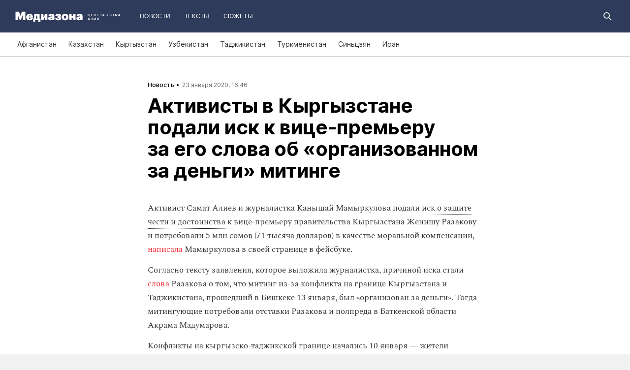

--- FILE ---
content_type: text/html; charset=utf-8
request_url: https://mediazona.ca/news/2020/01/23/aktivisty_podali_isk
body_size: 18593
content:
<!DOCTYPE html><html lang="ru"><head><meta charset="UTF-8"><meta name="viewport" content="width=device-width,initial-scale=1"><link rel="stylesheet" type="text/css" href="/css/main.ca.0524511a04af8ac9.css"><link rel="preload" href="/font/inter/Inter-Bold.woff" as="font" type="font/woff" crossorigin><link rel="preload" href="/font/inter/Inter-ExtraBold.woff" as="font" type="font/woff" crossorigin><script>var googletag = googletag || {};
googletag.cmd = googletag.cmd || [];
(function() {
var gads = document.createElement('script');
gads.async = true;
gads.type = 'text/javascript';
var useSSL = 'https:' == document.location.protocol;
gads.src = (useSSL ? 'https:' : 'http:') +
'//www.googletagservices.com/tag/js/gpt.js';
var node = document.getElementsByTagName('script')[0];
node.parentNode.insertBefore(gads, node);
})();
</script><script>googletag.cmd.push(function() {
  googletag.defineSlot('/100831207/adsense-728x90', [728, 90], 'div-gpt-ad-1502978316953-0').addService(googletag.pubads());
  googletag.pubads().enableSingleRequest();
  googletag.pubads().collapseEmptyDivs();
  googletag.enableServices();
});</script><meta name="apple-mobile-web-app-title" content="Медиазона Центральная Азия"><meta name="apple-mobile-web-app-status-bar-style"><link rel="apple-touch-icon-precomposed" sizes="40x40" href="https://mediazona.ca/s/favicon/mz_ca/apple-icon-40x40.png"><link rel="apple-touch-icon-precomposed" sizes="57x57" href="https://mediazona.ca/s/favicon/mz_ca/apple-icon-57x57.png"><link rel="apple-touch-icon-precomposed" sizes="60x60" href="https://mediazona.ca/s/favicon/mz_ca/apple-icon-60x60.png"><link rel="apple-touch-icon-precomposed" sizes="72x72" href="https://mediazona.ca/s/favicon/mz_ca/apple-icon-72x72.png"><link rel="apple-touch-icon-precomposed" sizes="76x76" href="https://mediazona.ca/s/favicon/mz_ca/apple-icon-76x76.png"><link rel="apple-touch-icon-precomposed" sizes="114x114" href="https://mediazona.ca/s/favicon/mz_ca/apple-icon-114x114.png"><link rel="apple-touch-icon-precomposed" sizes="120x120" href="https://mediazona.ca/s/favicon/mz_ca/apple-icon-120x120.png"><link rel="apple-touch-icon-precomposed" sizes="144x144" href="https://mediazona.ca/s/favicon/mz_ca/apple-icon-144x144.png"><link rel="apple-touch-icon-precomposed" sizes="152x152" href="https://mediazona.ca/s/favicon/mz_ca/apple-icon-152x152.png"><link rel="apple-touch-icon-precomposed" sizes="180x180" href="https://mediazona.ca/s/favicon/mz_ca/apple-icon-180x180.png"><link rel="apple-touch-icon-precomposed" sizes="190x190" href="https://mediazona.ca/s/favicon/mz_ca/apple-icon.png"><link rel="apple-touch-icon-precomposed" sizes="192x192" href="https://mediazona.ca/s/favicon/mz_ca/apple-icon.png"><link rel="icon" type="image/png" href="https://mediazona.ca/s/favicon/mz_ca/favicon-16x16.png" sizes="16x16"><link rel="icon" type="image/png" href="https://mediazona.ca/s/favicon/mz_ca/favicon-32x32.png" sizes="32x32"><link rel="icon" type="image/png" href="https://mediazona.ca/s/favicon/mz_ca/favicon-96x96.png" sizes="96x96"><link rel="icon" type="image/png" href="https://mediazona.ca/s/favicon/mz_ca/favicon-128x128.png" sizes="128x128"><link rel="icon" type="image/png" href="https://mediazona.ca/s/favicon/mz_ca/favicon-196x196.png" sizes="196x196"><link rel="icon" href="https://mediazona.ca/s/favicon/mz_ca/favicon.ico"><meta name="application-name" content="Медиазона Центральная Азия"><meta name="msapplication-TileColor"><meta name="msapplication-square70x70logo" content="https://mediazona.ca/s/favicon/mz_ca/ms-icon-70x70.png"><meta name="msapplication-TileImage" content="https://mediazona.ca/s/favicon/mz_ca/ms-icon-144x144.png"><meta name="msapplication-square150x150logo" content="https://mediazona.ca/s/favicon/mz_ca/ms-icon-150x150.png"><meta name="msapplication-wide310x150logo" content="https://mediazona.ca/s/favicon/mz_ca/ms-icon-310x150.png"><meta name="msapplication-square310x310logo" content="https://mediazona.ca/s/favicon/mz_ca/ms-icon-310x310.png"><meta name="msapplication-notification" content="frequency=30;polling-uri=http://notifications.buildmypinnedsite.com/?feed=https://mediazona.ca//rss/&amp;id=1;polling-uri2=http://notifications.buildmypinnedsite.com/?feed=https://mediazona.ca//rss/&amp;id=2;polling-uri3=http://notifications.buildmypinnedsite.com/?feed=https://mediazona.ca//rss/&amp;id=3;polling-uri4=http://notifications.buildmypinnedsite.com/?feed=https://mediazona.ca//rss/&amp;id=4;polling-uri5=http://notifications.buildmypinnedsite.com/?feed=http://mediazona-dev.xyz/rss/&amp;id=5;cycle=1"><!-- google analytics--><script async="" src="https://www.googletagmanager.com/gtm.js?id=GTM-P2HJLQ7Q"></script><script>window.dataLayer = window.dataLayer || [];
function gtag(){dataLayer.push(arguments)};
gtag('js', new Date());
gtag('config', 'GTM-P2HJLQ7Q');</script><!-- instant articles для fb--><meta property="fb:pages" content="722299304474207"><!-- yandex webmaster--><meta name="yandex-verification" content="adc7fe0bae523f9b"><meta name="description" content="Активист Самат Алиев и журналистка Канышай Мамыркулова подали иск о защите чести и достоинства к вице-премьеру правитель..."><!-- FB--><meta property="og:title" content="Активисты в Кыргызстане подали иск к вице‑премьеру за его слова об «организованном за деньги» митинге "><meta property="og:description" content="Активист Самат Алиев и журналистка Канышай Мамыркулова подали иск о защите чести и достоинства к вице-премьеру правитель..."><meta property="og:url" content="https://mediazona.ca/news/2020/01/23/aktivisty_podali_isk"><meta property="og:site_name" content="Медиазона Центральная Азия"><meta property="og:seealso" content="https://mediazona.ca/"><meta property="og:image" content="https://s3.mediazona.ca/d6d3fc7b47f4ad6bb8eeab4e73a19a60.jpg"><meta property="og:image:width" content="1200"><meta property="og:image:height" content="630"><meta property="og:type" content="article"><!-- Twitter--><meta name="twitter:card" content="summary_large_image"><meta name="twitter:site" content="@mediazona_ca"><meta name="twitter:title" content="Активисты в Кыргызстане подали иск к вице‑премьеру за его слова об «организованном за деньги» митинге "><meta name="twitter:description" content="Активист Самат Алиев и журналистка Канышай Мамыркулова подали иск о защите чести и достоинства к вице-премьеру правитель..."><meta name="twitter:image" content="https://s3.mediazona.ca/d6d3fc7b47f4ad6bb8eeab4e73a19a60.jpg"><meta name="twitter:domain" content="mediazona.ca"><!-- web push--><link rel="manifest" href="/s/manifest/mz_ca.json"><!-- TODO: Это тестирование индексирования зеркал от фубраля 2025 года.--><!-- Удалить после окончания тестирования. Либо через значительное время.--><!-- canonical--><!--cardBase + req.params.name--><link rel="canonical" href="https://mediazona.ca/news/2020/01/23/aktivisty_podali_isk"><link rel="amphtml" href="https://mediazona.ca/news/2020/01/23/aktivisty_podali_isk/amp/"><script type="application/ld+json">{"@context":"http://schema.org","@type":"Organization","name":"Медиазона Центральная Азия","url":"https://mediazona.ca","logo":{"@type":"ImageObject","url":"https://mediazona.ca/s/favicon/mz_ca/favicon-196x196.png","width":196,"height":196},"email":"info@mediazona.ca","description":""}</script><script>window.mz_lang = "ru"
window.region = "ca"
window.imageUrlBase = "https://s3.mediazona.ca/"
window.rsmUrl = "https://rsm.zona.media"
window.sentryUrl = "https://467f7b6c972340dbb87ddb39d13d9c63@sentry.zona.media/7"
window.mz_recaptcha_token = `6Ld1mE4fAAAAABl4ISYMMhPwJG0rFEjm83zhdKhg`</script><script>window.adminUrl = "http://admin.mediazona.ca";
window.pageType = "renderPost";
window.currentPostId = "37641";
if (window.currentPostId){
  var image = new Image();
  image.src = '/counter?postId='+window.currentPostId+'&t='+Math.random();
}</script><noscript><img src="/counter?postId=undefined&amp;t=0.12330765365413299"></noscript><script type="application/ld+json">{"@context":"http://schema.org","@type":"NewsArticle","mainEntityOfPage":{"@type":"WebPage","@id":"/news/2020/01/23/aktivisty_podali_isk"},"image":["https://s3.mediazona.ca/d6d3fc7b47f4ad6bb8eeab4e73a19a60.jpg"],"headline":"Активисты в Кыргызстане подали иск к вице‑премьеру за его слова об «организованном за деньги» митинге ","datePublished":"2020-01-23T10:46:17.683Z","dateModified":"2020-01-23T10:46:17.683Z","author":{"@type":"Organization","name":"Медиазона Центральная Азия","url":"https://mediazona.ca","logo":{"@type":"ImageObject","url":"https://mediazona.ca/s/favicon/mz_ca/favicon-196x196.png","width":196,"height":196}},"publisher":{"@type":"Organization","name":"Медиазона Центральная Азия","url":"https://mediazona.ca","logo":{"@type":"ImageObject","url":"https://mediazona.ca/s/favicon/mz_ca/favicon-196x196.png","width":196,"height":196}}}</script><script type="application/ld+json">{"@context":"http://schema.org","@type":"BreadcrumbList","itemListElement":[{"@type":"ListItem","name":"Медиазона Центральная Азия","item":"https://mediazona.ca","position":1},{"@type":"ListItem","name":"Новости","item":"https://mediazona.ca/news","position":2},{"@type":"ListItem","name":"Активисты в Кыргызстане подали иск к вице‑премьеру за его слова об «организованном за деньги» митинге ","position":3}]}</script><title>Активисты в Кыргызстане подали иск к вице‑премьеру за его слова об «организованном за деньги» митинге </title><script defer async src="https://www.google.com/recaptcha/api.js"></script></head><body><!-- Google Tag Manager script--><noscript><iframe src="https://www.googletagmanager.com/ns.html?id=GTM-P2HJLQ7Q" height="0" width="0" style="display:none;visibility:hidden"></iframe></noscript><!-- yandex metrika--><script>(function (d, w, c) {
  (w[c] = w[c] || []).push(function() {
    try {
      w.yaCounter = new Ya.Metrika({
        id: 57125185,
        clickmap:true,
        trackLinks:true,
        accurateTrackBounce:true,
        webvisor:true,
        trackHash:true
      });
    } catch(e) { }
  });
  var n = d.getElementsByTagName("script")[0],
    s = d.createElement("script"),
    f = function () { n.parentNode.insertBefore(s, n); };
  s.type = "text/javascript";
  s.async = true;
  s.src = "https://mc.yandex.ru/metrika/watch.js";
  if (w.opera == "[object Opera]") {
    d.addEventListener("DOMContentLoaded", f, false);
  } else { f(); }
})(document, window, "yandex_metrika_callbacks");
</script><noscript><div><img src="https://mc.yandex.ru/watch/57125185" style="position:absolute; left:-9999px;" alt=""></div></noscript><svg class="hiddenCut"><symbol id="icon_tw" viewbox="0 0 24 24"><path d="M20 6.543a6.56 6.56 0 0 1-1.884.518 3.294 3.294 0 0 0 1.442-1.816 6.575 6.575 0 0 1-2.085.797 3.283 3.283 0 0 0-5.594 2.993 9.32 9.32 0 0 1-6.764-3.429 3.247 3.247 0 0 0-.445 1.65 3.28 3.28 0 0 0 1.46 2.731 3.274 3.274 0 0 1-1.487-.41v.041a3.285 3.285 0 0 0 2.633 3.218c-.484.13-.99.15-1.482.056a3.286 3.286 0 0 0 3.066 2.28A6.587 6.587 0 0 1 4 16.531a9.292 9.292 0 0 0 5.031 1.473c6.04 0 9.34-5 9.34-9.338 0-.142-.002-.284-.008-.425A6.673 6.673 0 0 0 20 6.545v-.002z"></path></symbol><symbol id="icon_vk" viewbox="0 0 24 24"><path d="M12.831 17.393s.356-.04.537-.239c.169-.183.164-.526.164-.526s-.025-1.608.71-1.845c.724-.233 1.655 1.554 2.639 2.242.745.52 1.312.405 1.312.405l2.634-.037s1.376-.088.723-1.188c-.055-.09-.381-.814-1.96-2.303-1.65-1.56-1.43-1.306.56-4.003 1.212-1.641 1.696-2.643 1.545-3.072-.145-.41-1.036-.302-1.036-.302l-2.965.019s-.22-.03-.384.069c-.157.096-.26.323-.26.323s-.47 1.271-1.096 2.352c-1.32 2.279-1.848 2.4-2.063 2.257-.504-.329-.378-1.326-.378-2.033 0-2.21.328-3.13-.643-3.37-.323-.078-.56-.13-1.385-.14-1.058-.01-1.953.004-2.46.257-.338.168-.6.542-.44.563.196.028.64.12.875.45.304.418.294 1.363.294 1.363s.175 2.6-.409 2.923c-.4.221-.948-.23-2.126-2.299-.602-1.06-1.058-2.23-1.058-2.23s-.088-.22-.244-.336c-.19-.143-.456-.186-.456-.186l-2.816.017s-.426.011-.581.2c-.137.166-.011.51-.011.51s2.207 5.249 4.705 7.892c2.29 2.426 4.893 2.266 4.893 2.266h1.179l.001.001z"></path></symbol><symbol id="icon_fb" viewbox="0 0 24 24"><path d="M13.1 20v-7.21h2.773l.415-3.2H13.1V8.547c0-.927.26-1.558 1.596-1.558l1.704-.002v-2.86A22.787 22.787 0 0 0 13.917 4C11.46 4 9.78 5.492 9.78 8.23v1.36H7v3.2h2.78V20h3.32z"></path></symbol><symbol id="icon_insta" viewbox="0 0 24 24"><path d="M14.6880919,12.016232 C14.6880919,10.5446217 13.4878423,9.34437211 12.016232,9.34437211 C10.5446217,9.34437211 9.34437211,10.5446217 9.34437211,12.016232 C9.34437211,13.4878423 10.5446217,14.6880919 12.016232,14.6880919 C13.4878423,14.6880919 14.6880919,13.4878423 14.6880919,12.016232 Z M16.1283914,12.016232 C16.1283914,14.2914877 14.2914877,16.1283914 12.016232,16.1283914 C9.74097631,16.1283914 7.90407263,14.2914877 7.90407263,12.016232 C7.90407263,9.74097631 9.74097631,7.90407263 12.016232,7.90407263 C14.2914877,7.90407263 16.1283914,9.74097631 16.1283914,12.016232 Z M17.2555823,7.73708139 C17.2555823,8.26936598 16.8276672,8.69728104 16.2953826,8.69728104 C15.763098,8.69728104 15.335183,8.26936598 15.335183,7.73708139 C15.335183,7.2047968 15.763098,6.77688174 16.2953826,6.77688174 C16.8276672,6.77688174 17.2555823,7.2047968 17.2555823,7.73708139 Z M12.016232,5.44095179 C10.8472933,5.44095179 8.34242465,5.34701921 7.28829242,5.76449732 C6.92299907,5.91061466 6.6516383,6.08804286 6.36984058,6.36984058 C6.08804286,6.6516383 5.91061466,6.92299907 5.76449732,7.28829242 C5.34701921,8.34242465 5.44095179,10.8472933 5.44095179,12.016232 C5.44095179,13.1851707 5.34701921,15.6900394 5.76449732,16.7441716 C5.91061466,17.1094649 6.08804286,17.3808257 6.36984058,17.6626234 C6.6516383,17.9444212 6.92299907,18.1218494 7.28829242,18.2679667 C8.34242465,18.6854448 10.8472933,18.5915122 12.016232,18.5915122 C13.1851707,18.5915122 15.6900394,18.6854448 16.7441716,18.2679667 C17.1094649,18.1218494 17.3808257,17.9444212 17.6626234,17.6626234 C17.9444212,17.3808257 18.1218494,17.1094649 18.2679667,16.7441716 C18.6854448,15.6900394 18.5915122,13.1851707 18.5915122,12.016232 C18.5915122,10.8472933 18.6854448,8.34242465 18.2679667,7.28829242 C18.1218494,6.92299907 17.9444212,6.6516383 17.6626234,6.36984058 C17.3808257,6.08804286 17.1094649,5.91061466 16.7441716,5.76449732 C15.6900394,5.34701921 13.1851707,5.44095179 12.016232,5.44095179 Z M20.0318117,12.016232 C20.0318117,13.122549 20.0422487,14.218429 19.9796269,15.324746 C19.9170052,16.6084912 19.6247705,17.7461191 18.6854448,18.6854448 C17.7461191,19.6247705 16.6084912,19.9170052 15.324746,19.9796269 C14.218429,20.0422487 13.122549,20.0318117 12.016232,20.0318117 C10.909915,20.0318117 9.81403498,20.0422487 8.70771799,19.9796269 C7.42397281,19.9170052 6.28634496,19.6247705 5.34701921,18.6854448 C4.40769347,17.7461191 4.11545879,16.6084912 4.05283707,15.324746 C3.99021536,14.218429 4.00065231,13.122549 4.00065231,12.016232 C4.00065231,10.909915 3.99021536,9.81403498 4.05283707,8.70771799 C4.11545879,7.42397281 4.40769347,6.28634496 5.34701921,5.34701921 C6.28634496,4.40769347 7.42397281,4.11545879 8.70771799,4.05283707 C9.81403498,3.99021536 10.909915,4.00065231 12.016232,4.00065231 C13.122549,4.00065231 14.218429,3.99021536 15.324746,4.05283707 C16.6084912,4.11545879 17.7461191,4.40769347 18.6854448,5.34701921 C19.6247705,6.28634496 19.9170052,7.42397281 19.9796269,8.70771799 C20.0422487,9.81403498 20.0318117,10.909915 20.0318117,12.016232 Z"></path></symbol><symbol id="icon_ok" viewbox="0 0 24 24"><path d="M11.546 12.11c2.578 0 4.668-2.04 4.668-4.555C16.214 5.04 14.124 3 11.547 3 8.97 3 6.88 5.04 6.88 7.556c0 2.517 2.09 4.556 4.667 4.556v-.002zm0-6.796c1.268 0 2.297 1.003 2.297 2.24 0 1.24-1.03 2.242-2.297 2.242-1.268 0-2.296-1.003-2.296-2.24 0-1.24 1.028-2.242 2.296-2.242z"></path><path d="M14.963 12.466c-1.31 1.008-3.417 1.008-3.417 1.008s-2.106 0-3.417-1.008c-.97-.746-1.7-.317-1.963.2-.46.9.06 1.336 1.23 2.07 1.002.627 2.376.862 3.264.95l-.74.722c-1.045 1.02-2.052 2.002-2.75 2.685a1.027 1.027 0 0 0 0 1.476l.125.123a1.09 1.09 0 0 0 1.513 0l2.75-2.685 2.75 2.684a1.09 1.09 0 0 0 1.515 0l.126-.124a1.027 1.027 0 0 0 0-1.477l-2.75-2.686-.744-.725c.888-.09 2.248-.326 3.24-.948 1.172-.734 1.69-1.17 1.23-2.07-.262-.517-.992-.946-1.962-.2v.005z"></path></symbol><symbol id="icon_youtube" viewbox="0 0 22 20"><path d="M18.298 5.03C17.648 4.298 16.45 4 14.158 4H5.842c-2.344 0-3.564.318-4.21 1.097C1 5.857 1 6.975 1 8.524v2.952c0 3 .749 4.524 4.842 4.524h8.316c1.987 0 3.088-.263 3.8-.91.73-.661 1.042-1.742 1.042-3.614V8.524c0-1.633-.049-2.759-.702-3.494zm-5.677 5.568l-4.589 2.324a.723.723 0 0 1-.692-.02.68.68 0 0 1-.34-.586V7.684a.68.68 0 0 1 .34-.585.725.725 0 0 1 .69-.022l4.59 2.309c.233.117.38.35.38.606a.681.681 0 0 1-.379.606z"></path></symbol><symbol id="icon_search" viewbox="0 0 300 300"><path d="M300,269.1l-95.7-95.7c28.9-43.3,24.3-102.5-13.9-140.7    C168.6,10.9,140.1,0,111.5,0S54.4,10.9,32.7,32.7c-43.5,43.5-43.5,114.2,0,157.7C54.4,212.1,83,223,111.5,223    c21.6,0,43.2-6.2,61.9-18.7l95.7,95.7L300,269.1z M53.9,169.1c-31.8-31.8-31.8-83.5,0-115.3C69.3,38.5,89.7,30,111.5,30    s42.2,8.5,57.6,23.9c31.8,31.8,31.8,83.5,0,115.3c-15.4,15.4-35.9,23.9-57.6,23.9C89.7,193,69.3,184.5,53.9,169.1z"></path></symbol><symbol id="icon_rss" viewbox="0 0 197 197"><path d="M26.1,144.5 C11.6,144.5 -0.2,156.2 -0.2,170.7 C-0.2,185.2 11.6,196.9 26.1,196.9 C40.6,196.9 52.4,185.2 52.4,170.7 C52.4,156.2 40.7,144.5 26.1,144.5 L26.1,144.5 Z M-0.1,66.8 L-0.1,104.6 C24.5,104.6 47.7,114.2 65.1,131.6 C82.5,149 92.1,172.2 92.1,197 L130,197 C130,125.2 71.6,66.8 -0.1,66.8 L-0.1,66.8 Z M-0.1,-0.2 L-0.1,37.6 C87.7,37.6 159.1,109.1 159.1,197 L197.1,197 C197.1,88.3 108.6,-0.2 -0.1,-0.2 L-0.1,-0.2 Z"></path></symbol><symbol id="icon_share_vk" viewbox="0 0 24 24"><path d="M12.831 17.393s.356-.04.537-.239c.169-.183.164-.526.164-.526s-.025-1.608.71-1.845c.724-.233 1.655 1.554 2.639 2.242.745.52 1.312.405 1.312.405l2.634-.037s1.376-.088.723-1.188c-.055-.09-.381-.814-1.96-2.303-1.65-1.56-1.43-1.306.56-4.003 1.212-1.641 1.696-2.643 1.545-3.072-.145-.41-1.036-.302-1.036-.302l-2.965.019s-.22-.03-.384.069c-.157.096-.26.323-.26.323s-.47 1.271-1.096 2.352c-1.32 2.279-1.848 2.4-2.063 2.257-.504-.329-.378-1.326-.378-2.033 0-2.21.328-3.13-.643-3.37-.323-.078-.56-.13-1.385-.14-1.058-.01-1.953.004-2.46.257-.338.168-.6.542-.44.563.196.028.64.12.875.45.304.418.294 1.363.294 1.363s.175 2.6-.409 2.923c-.4.221-.948-.23-2.126-2.299-.602-1.06-1.058-2.23-1.058-2.23s-.088-.22-.244-.336c-.19-.143-.456-.186-.456-.186l-2.816.017s-.426.011-.581.2c-.137.166-.011.51-.011.51s2.207 5.249 4.705 7.892c2.29 2.426 4.893 2.266 4.893 2.266h1.179l.001.001z"></path></symbol><symbol id="icon_share_ok" viewbox="0 0 24 24"><path d="M11.546 12.11c2.578 0 4.668-2.04 4.668-4.555C16.214 5.04 14.124 3 11.547 3 8.97 3 6.88 5.04 6.88 7.556c0 2.517 2.09 4.556 4.667 4.556v-.002zm0-6.796c1.268 0 2.297 1.003 2.297 2.24 0 1.24-1.03 2.242-2.297 2.242-1.268 0-2.296-1.003-2.296-2.24 0-1.24 1.028-2.242 2.296-2.242z"></path><path d="M14.963 12.466c-1.31 1.008-3.417 1.008-3.417 1.008s-2.106 0-3.417-1.008c-.97-.746-1.7-.317-1.963.2-.46.9.06 1.336 1.23 2.07 1.002.627 2.376.862 3.264.95l-.74.722c-1.045 1.02-2.052 2.002-2.75 2.685a1.027 1.027 0 0 0 0 1.476l.125.123a1.09 1.09 0 0 0 1.513 0l2.75-2.685 2.75 2.684a1.09 1.09 0 0 0 1.515 0l.126-.124a1.027 1.027 0 0 0 0-1.477l-2.75-2.686-.744-.725c.888-.09 2.248-.326 3.24-.948 1.172-.734 1.69-1.17 1.23-2.07-.262-.517-.992-.946-1.962-.2v.005z"></path></symbol><symbol id="icon_share_fb" viewbox="0 0 24 24"><path d="M13.1 20v-7.21h2.773l.415-3.2H13.1V8.547c0-.927.26-1.558 1.596-1.558l1.704-.002v-2.86A22.787 22.787 0 0 0 13.917 4C11.46 4 9.78 5.492 9.78 8.23v1.36H7v3.2h2.78V20h3.32z"></path></symbol><symbol id="icon_share_tw" viewbox="0 0 24 24"><path d="M20 6.543a6.56 6.56 0 0 1-1.884.518 3.294 3.294 0 0 0 1.442-1.816 6.575 6.575 0 0 1-2.085.797 3.283 3.283 0 0 0-5.594 2.993 9.32 9.32 0 0 1-6.764-3.429 3.247 3.247 0 0 0-.445 1.65 3.28 3.28 0 0 0 1.46 2.731 3.274 3.274 0 0 1-1.487-.41v.041a3.285 3.285 0 0 0 2.633 3.218c-.484.13-.99.15-1.482.056a3.286 3.286 0 0 0 3.066 2.28A6.587 6.587 0 0 1 4 16.531a9.292 9.292 0 0 0 5.031 1.473c6.04 0 9.34-5 9.34-9.338 0-.142-.002-.284-.008-.425A6.673 6.673 0 0 0 20 6.545v-.002z"></path></symbol><symbol id="icon_share_telegram" viewbox="0 0 24 24"><path d="M18.852 5.094L3.794 10.902c-1.028.412-1.022.986-.187 1.24l3.754 1.174L8.8 17.72c.174.482.088.674.595.674.391 0 .563-.179.782-.391l1.877-1.827 3.907 2.887c.719.396 1.238.191 1.417-.667L19.94 6.312c.263-1.052-.401-1.53-1.089-1.218zm-10.9 7.952l8.464-5.34c.423-.257.81-.12.492.164L9.66 14.41l-.282 3.01-1.427-4.374z"></path></symbol><symbol id="icon_share_copytoclipboard" viewbox="0 0 14 15"><path d="M2.3024 11.6976C1.31069 10.7059 1.31069 9.09362 2.3024 8.1019L4.6222 5.7821L3.5203 4.6802L1.2005 7C-0.400166 8.60066 -0.400166 11.1988 1.2005 12.7995C2.80116 14.4002 5.39934 14.4002 7 12.7995L9.3198 10.4797L8.2179 9.3778L5.89809 11.6976C4.90638 12.6893 3.29412 12.6893 2.3024 11.6976ZM5.26015 9.89975L9.89975 5.26015L8.73985 4.10025L4.10025 8.73985L5.26015 9.89975ZM7 1.2005L4.6802 3.5203L5.7821 4.6222L8.1019 2.3024C9.09362 1.31069 10.7059 1.31069 11.6976 2.3024C12.6893 3.29412 12.6893 4.90638 11.6976 5.89809L9.3778 8.2179L10.4797 9.3198L12.7995 7C14.4002 5.39934 14.4002 2.80116 12.7995 1.2005C11.1988 -0.400166 8.60066 -0.400166 7 1.2005Z"></path></symbol><symbol id="icon_share_copied" viewbox="0 0 18 18"><path d="M9.00033 0.666687C4.40033 0.666687 0.666992 4.40002 0.666992 9.00002C0.666992 13.6 4.40033 17.3334 9.00033 17.3334C13.6003 17.3334 17.3337 13.6 17.3337 9.00002C17.3337 4.40002 13.6003 0.666687 9.00033 0.666687ZM7.33366 13.1667L3.16699 9.00002L4.34199 7.82502L7.33366 10.8084L13.6587 4.48335L14.8337 5.66669L7.33366 13.1667Z"></path></symbol><symbol id="icon_share_pdf" viewbox="0 0 32 32"><g fill="black" fill-rule="evenodd"></g><path d="M4 21V11H7.83673C8.53212 11 9.13228 11.1465 9.63719 11.4395C10.1451 11.7292 10.5367 12.1344 10.8118 12.6553C11.0869 13.1729 11.2245 13.7751 11.2245 14.4619C11.2245 15.152 11.0839 15.7559 10.8027 16.2734C10.5246 16.7878 10.127 17.1865 9.60998 17.4697C9.09297 17.7529 8.47921 17.8945 7.76871 17.8945H5.40136V15.9902H7.35147C7.6901 15.9902 7.97279 15.9268 8.19955 15.7998C8.42933 15.6729 8.60317 15.4954 8.72109 15.2676C8.839 15.0365 8.89796 14.7679 8.89796 14.4619C8.89796 14.1527 8.839 13.8857 8.72109 13.6611C8.60317 13.4333 8.42933 13.2575 8.19955 13.1338C7.96977 13.0101 7.68707 12.9482 7.35147 12.9482H6.2449V21H4Z"></path><path d="M15.7642 21H12.3311V11H15.7596C16.706 11 17.5208 11.2002 18.2041 11.6006C18.8904 11.9977 19.4195 12.5706 19.7914 13.3193C20.1633 14.0648 20.3492 14.9567 20.3492 15.9951C20.3492 17.0368 20.1633 17.932 19.7914 18.6807C19.4225 19.4294 18.8949 20.0039 18.2086 20.4043C17.5223 20.8014 16.7075 21 15.7642 21ZM14.576 18.9395H15.678C16.198 18.9395 16.6379 18.8451 16.9977 18.6562C17.3605 18.4642 17.6342 18.1533 17.8186 17.7236C18.006 17.2907 18.0998 16.7145 18.0998 15.9951C18.0998 15.2757 18.006 14.7028 17.8186 14.2764C17.6311 13.8467 17.3545 13.5374 16.9887 13.3486C16.6258 13.1566 16.1784 13.0605 15.6463 13.0605H14.576V18.9395Z"></path><path d="M21.6599 21V11H28V12.9629H23.9048V15.0137H27.5964V16.9814H23.9048V21H21.6599Z"></path></symbol><symbol id="icon_expand" viewbox="0 0 33 33"><path d="M16.5,33 C7.38730163,33 1.11598369e-15,25.6126984 0,16.5 C-1.11598369e-15,7.38730163 7.38730163,1.67397553e-15 16.5,0 C25.6126984,-1.67397553e-15 33,7.38730163 33,16.5 C32.9889799,25.6081298 25.6081298,32.9889799 16.5,33 L16.5,33 Z M16.5,1 C7.93958638,1 1,7.93958638 1,16.5 C1,25.0604136 7.93958638,32 16.5,32 C25.0604136,32 32,25.0604136 32,16.5 C31.9889815,7.94415454 25.0558455,1.01101849 16.5,1 L16.5,1 Z"></path><path d="M22.81,13.51 L16.5,20.05 L10.19,13.51 L9.49,14.24 L16.5,21.51 L23.51,14.24 L22.81,13.51 L22.81,13.51 Z"></path></symbol><symbol id="icon_telegram" viewbox="0 0 24 24"><path d="M18.852 5.094L3.794 10.902c-1.028.412-1.022.986-.187 1.24l3.754 1.174L8.8 17.72c.174.482.088.674.595.674.391 0 .563-.179.782-.391l1.877-1.827 3.907 2.887c.719.396 1.238.191 1.417-.667L19.94 6.312c.263-1.052-.401-1.53-1.089-1.218zm-10.9 7.952l8.464-5.34c.423-.257.81-.12.492.164L9.66 14.41l-.282 3.01-1.427-4.374z"></path></symbol><symbol id="icon_q" viewbox="0 0 24 24" width="20" height="19"><path fill-rule="evenodd" clip-rule="evenodd" d="M 12 23 C 18.441406 23 23.707031 17.867188 23.707031 11.5 C 23.707031 5.132812 18.484375 0 12 0 C 5.515625 0 0.292969 5.132812 0.292969 11.5 C 0.292969 17.824219 5.515625 23 12 23 Z M 10.441406 4.929688 C 9.136719 5.050781 7.914062 5.585938 6.988281 6.488281 C 6.609375 6.859375 6.316406 7.269531 6.105469 7.761719 C 5.894531 8.253906 5.8125 8.75 5.8125 9.28125 L 5.8125 10.144531 C 5.8125 10.636719 5.894531 11.171875 6.105469 11.625 C 6.316406 12.074219 6.570312 12.527344 6.949219 12.894531 C 7.875 13.800781 9.09375 14.375 10.398438 14.5 C 10.570312 14.5 10.738281 14.539062 10.863281 14.539062 L 10.359375 13.882812 L 10.359375 4.929688 Z M 17.347656 17.90625 L 17.347656 9.28125 C 17.347656 8.253906 16.925781 7.269531 16.210938 6.53125 C 15.285156 5.625 14.0625 5.050781 12.757812 4.929688 C 12.589844 4.929688 12.421875 4.886719 12.292969 4.886719 L 12.800781 5.542969 L 12.800781 16.511719 C 12.800781 17.125 13.050781 17.703125 13.472656 18.152344 C 13.894531 18.605469 14.527344 18.8125 15.117188 18.8125 L 17.9375 18.8125 Z M 17.347656 17.90625"></path></symbol><symbol id="icon_tiktok" viewBox="0 0 128 128" width="128" height="128"><circle fill="black" cx="64" cy="64" r="55"></circle><path fill="white" fill-rule="evenodd" clip-rule="evenodd" d="M78.872 46.7088L78.8707 48.7685H78.8677V76.4556C78.8677 83.0567 76.2677 89.3346 71.6007 94.002C66.9333 98.6689 60.655 101.268 54.056 101.268C47.4553 101.268 41.1783 98.6689 36.5113 94.002C31.8443 89.3346 29.2438 83.0567 29.2438 76.4556C29.2438 69.8549 31.8443 63.5782 36.5113 58.9113C41.1783 54.2439 47.4553 51.6438 54.056 51.6438H58.6602V64.6874H54.056C50.9223 64.6874 47.9494 65.9187 45.7332 68.1349C43.5179 70.3507 42.2874 73.3223 42.2874 76.4556C42.2874 79.5892 43.5179 82.5621 45.7332 84.7779C47.9494 86.9924 50.9223 88.225 54.056 88.225C57.1892 88.225 60.1621 86.9924 62.3783 84.7779C64.5928 82.5621 65.8241 79.5905 65.8241 76.4831V26.7316H78.8134L79.4641 27.9358C81.4864 31.684 84.2142 35.2371 87.5972 37.8593C90.213 39.8871 93.1731 41.3178 96.4438 41.8913L98.7559 42.2968L96.275 54.8716L94.0528 54.4746C91.407 54.0017 88.8086 53.1992 86.3757 52.0523C83.5835 50.7353 80.9936 48.9577 78.872 46.7088V46.7088ZM64.0007 -0.00113254C28.6534 -0.00113254 0 28.6521 0 63.9994C0 99.3454 28.6534 128 64.0007 128C99.3467 128 128 99.3454 128 63.9994C128 28.6521 99.3467 -0.00113254 64.0007 -0.00113254"></path></symbol><symbol id="icon_share_tg" viewbox="0 0 300 300"><path d="M5.299,144.645l69.126,25.8l26.756,86.047c1.712,5.511,8.451,7.548,12.924,3.891l38.532-31.412c4.039-3.291,9.792-3.455,14.013-0.391l69.498,50.457c4.785,3.478,11.564,0.856,12.764-4.926L299.823,29.22c1.31-6.316-4.896-11.585-10.91-9.259L5.218,129.402C-1.783,132.102-1.722,142.014,5.299,144.645z M96.869,156.711l135.098-83.207c2.428-1.491,4.926,1.792,2.841,3.726L123.313,180.87c-3.919,3.648-6.447,8.53-7.163,13.829l-3.798,28.146c-0.503,3.758-5.782,4.131-6.819,0.494l-14.607-51.325C89.253,166.16,91.691,159.907,96.869,156.711z"></path></symbol><symbol id="icon_write" viewbox="0 0 128 128"><path d="M36.108,110.473l70.436-70.436L87.963,21.457L17.526,91.893c-0.378,0.302-0.671,0.716-0.803,1.22   l-5.476,20.803c-0.01,0.04-0.01,0.082-0.019,0.121c-0.018,0.082-0.029,0.162-0.039,0.247c-0.007,0.075-0.009,0.147-0.009,0.222   c-0.001,0.077,0.001,0.147,0.009,0.225c0.01,0.084,0.021,0.166,0.039,0.246c0.008,0.04,0.008,0.082,0.019,0.121   c0.007,0.029,0.021,0.055,0.031,0.083c0.023,0.078,0.053,0.154,0.086,0.23c0.029,0.067,0.057,0.134,0.09,0.196   c0.037,0.066,0.077,0.127,0.121,0.189c0.041,0.063,0.083,0.126,0.13,0.184c0.047,0.059,0.1,0.109,0.152,0.162   c0.053,0.054,0.105,0.105,0.163,0.152c0.056,0.048,0.119,0.09,0.182,0.131c0.063,0.043,0.124,0.084,0.192,0.12   c0.062,0.033,0.128,0.062,0.195,0.09c0.076,0.033,0.151,0.063,0.23,0.087c0.028,0.009,0.054,0.023,0.083,0.031   c0.04,0.01,0.081,0.01,0.121,0.02c0.081,0.017,0.162,0.028,0.246,0.037c0.077,0.009,0.148,0.011,0.224,0.01   c0.075,0,0.147-0.001,0.223-0.008c0.084-0.011,0.166-0.022,0.247-0.039c0.04-0.01,0.082-0.01,0.121-0.02l20.804-5.475   C35.393,111.146,35.808,110.853,36.108,110.473z M19.651,108.349c-0.535-0.535-1.267-0.746-1.964-0.649l3.183-12.094l11.526,11.525   L20.3,110.313C20.398,109.616,20.188,108.884,19.651,108.349z"></path><path d="M109.702,36.879l-18.58-18.581l7.117-7.117c0,0,12.656,4.514,18.58,18.582L109.702,36.879z"></path></symbol><symbol id="icon_envelope" viewbox="0 0 16 13"><path d="M14.346 3.196V1.6L8 5.571 1.654 1.6v1.596L8 7.129l6.346-3.933zm0-3.192c.43 0 .798.158 1.102.475.304.317.456.69.456 1.121v9.5c0 .43-.152.804-.456 1.121a1.472 1.472 0 0 1-1.102.475H1.654c-.43 0-.798-.158-1.102-.475A1.565 1.565 0 0 1 .096 11.1V1.6c0-.43.152-.804.456-1.121A1.472 1.472 0 0 1 1.654.004h12.692z"></path></symbol><symbol id="icon-arrow" viewBox="0 0 12 22"><g stroke="currentColor" stroke-width="2"><path d="M1,1L10.5,11.5"></path><path d="M1,21L10.5,10.5"></path></g></symbol><symbol id="icon-stack" viewbox="0 0 32 32"><path d="M32 10l-16-8-16 8 16 8 16-8zM16 4.655l10.689 5.345-10.689 5.345-10.689-5.345 10.689-5.345zM28.795 14.398l3.205 1.602-16 8-16-8 3.205-1.602 12.795 6.398zM28.795 20.398l3.205 1.602-16 8-16-8 3.205-1.602 12.795 6.398z" class="path1"></path></symbol><symbol id="reodering-icon" viewbox="0 0 6 9"><g fill="#EF2530" fill-rule="evenodd"><path d="M3 0L0 3h6zM3 9L0 6h6z"></path></g></symbol><symbol id="cross" viewbox="0 0 372 372"><polygon points="371.23,21.213 350.018,0 185.615,164.402 21.213,0 0,21.213 164.402,185.615 0,350.018 21.213,371.23   185.615,206.828 350.018,371.23 371.23,350.018 206.828,185.615 "></polygon></symbol><symbol id="icon_views" viewbox="0 0 24 24"><g fill-rule="evenodd"><path fill-rule="nonzero" d="M12.5 10a1.522 1.522 0 0 1 1.5 1.5 1.522 1.522 0 0 1-1.5 1.5 1.522 1.522 0 0 1-1.5-1.5 1.522 1.522 0 0 1 1.5-1.5zm0 5c.636 0 1.222-.156 1.758-.469.536-.313.96-.737 1.273-1.273A3.428 3.428 0 0 0 16 11.5c0-.636-.156-1.222-.469-1.758a3.479 3.479 0 0 0-1.273-1.273A3.428 3.428 0 0 0 12.5 8c-.636 0-1.222.156-1.758.469-.536.313-.96.737-1.273 1.273A3.428 3.428 0 0 0 9 11.5c0 .636.156 1.222.469 1.758.313.536.737.96 1.273 1.273A3.428 3.428 0 0 0 12.5 15zm0-9a7.53 7.53 0 0 1 3.203.704 7.986 7.986 0 0 1 2.59 1.936A8.715 8.715 0 0 1 20 11.509a8.616 8.616 0 0 1-1.708 2.86 8.043 8.043 0 0 1-2.59 1.927A7.53 7.53 0 0 1 12.5 17a7.53 7.53 0 0 1-3.203-.704 8.043 8.043 0 0 1-2.59-1.927A8.616 8.616 0 0 1 5 11.509 8.715 8.715 0 0 1 6.708 8.64a7.986 7.986 0 0 1 2.59-1.936A7.53 7.53 0 0 1 12.5 6z"></path></g></symbol></svg><header class="mz-header"><div class="mz-layout-header mz-layout-header_ca"><div class="mz-layout-header__container"><a href="/" class="mz-layout-header__logo"><svg width="214" height="29" viewBox="0 0 214 29" fill="none" xmlns="http://www.w3.org/2000/svg" class="mz-layout-header__logo-image"><path d="M1.56 22H6.408V11.872L10.248 22H12.072L15.984 11.872V22H21.384V4.84H14.472L11.52 13.168L8.616 4.84H1.56V22ZM30.2218 22.312C34.2058 22.312 36.3898 20.632 36.7738 17.752H32.3578C32.2138 18.472 31.7098 19.096 30.3898 19.096C29.0458 19.096 28.1578 18.28 28.0378 16.768H36.7498V15.616C36.7498 11.104 33.7498 9.088 30.2218 9.088C26.3818 9.088 23.2618 11.608 23.2618 15.688V15.88C23.2618 20.032 26.2138 22.312 30.2218 22.312ZM28.0618 14.296C28.2538 12.88 29.0698 12.136 30.2218 12.136C31.4938 12.136 32.1418 12.952 32.1898 14.296H28.0618ZM43.3622 15.808C43.4102 14.92 43.4582 13.864 43.4822 12.688H45.8102V18.712H42.7622C43.0742 17.944 43.2662 16.984 43.3622 15.808ZM41.6102 22H48.0182L48.0662 25.048H52.1462V18.712H50.4662V9.448H39.5702C39.5702 12.16 39.5222 14.104 39.4022 15.424C39.2102 17.416 38.8022 18.376 38.1302 18.712H37.4822V25.048H41.5622L41.6102 22ZM58.1428 22L61.6948 15.016V22H66.3748V9.448H61.7668L58.2148 16.456V9.448H53.5348V22H58.1428ZM73.9794 19.144C73.1154 19.144 72.6594 18.76 72.6594 18.16C72.6594 17.272 73.2354 16.96 74.8194 16.96H75.8274V17.608C75.8274 18.544 75.0594 19.144 73.9794 19.144ZM72.2754 22.312C74.3154 22.312 75.4194 21.424 75.9474 20.56V22H80.5074V13.888C80.5074 10.576 78.2994 9.088 74.6514 9.088C71.0514 9.088 68.6514 10.648 68.4594 13.72H72.8754C72.9474 13.072 73.2834 12.376 74.3634 12.376C75.6354 12.376 75.8274 13.144 75.8274 14.2V14.416H74.7474C70.4034 14.416 68.0034 15.568 68.0034 18.52C68.0034 21.208 70.0194 22.312 72.2754 22.312ZM93.8025 12.52C93.8025 10.576 91.7865 9.088 88.1385 9.088C84.9945 9.088 82.5225 10.648 82.1625 13.792H86.2665C86.4825 12.928 87.0585 12.424 87.9225 12.424C88.7865 12.424 89.0985 12.784 89.0985 13.288V13.36C89.0985 13.936 88.6905 14.296 87.8985 14.296H86.6505V16.864H87.9945C88.9785 16.864 89.3625 17.248 89.3625 17.896V17.968C89.3625 18.712 88.9065 19.144 88.0665 19.144C86.9865 19.144 86.3865 18.568 86.0985 17.488H81.9465C82.3785 20.464 84.3225 22.312 88.1865 22.312C92.0265 22.312 94.1145 20.56 94.1145 18.328V18.256C94.1145 16.6 93.0345 15.688 91.2825 15.424C92.9145 15.112 93.8025 14.224 93.8025 12.592V12.52ZM102.2 22.312C106.112 22.312 109.184 19.888 109.184 15.76V15.568C109.184 11.536 106.136 9.112 102.224 9.112C98.2635 9.112 95.2155 11.608 95.2155 15.688V15.88C95.2155 20.008 98.2875 22.312 102.2 22.312ZM102.224 18.832C100.712 18.832 99.9915 17.776 99.9915 15.736V15.544C99.9915 13.576 100.784 12.592 102.224 12.592C103.688 12.592 104.384 13.648 104.384 15.616V15.784C104.384 17.776 103.664 18.832 102.224 18.832ZM118.855 22H123.559V9.448H118.855V14.008H115.567V9.448H110.863V22H115.567V17.296H118.855V22ZM131.167 19.144C130.303 19.144 129.847 18.76 129.847 18.16C129.847 17.272 130.423 16.96 132.007 16.96H133.015V17.608C133.015 18.544 132.247 19.144 131.167 19.144ZM129.463 22.312C131.503 22.312 132.607 21.424 133.135 20.56V22H137.695V13.888C137.695 10.576 135.487 9.088 131.839 9.088C128.239 9.088 125.839 10.648 125.647 13.72H130.063C130.135 13.072 130.471 12.376 131.551 12.376C132.823 12.376 133.015 13.144 133.015 14.2V14.416H131.935C127.591 14.416 125.191 15.568 125.191 18.52C125.191 21.208 127.207 22.312 129.463 22.312Z"></path><path d="M153.201 14.91V13.251H152.62V8.995H151.682V13.251H149.512V8.995H148.574V14H152.368L152.403 14.91H153.201ZM155.265 14H158.513V13.265H156.196V11.802H157.96V11.102H156.196V9.73H158.394V8.995H155.265V14ZM160.753 14H161.684V11.872H163.931V14H164.869V8.995H163.931V11.123H161.684V8.995H160.753V14ZM168.411 14H169.349V9.73H170.742V8.995H167.018V9.73H168.411V14ZM172.891 14H173.822V12.096H174.522C175.593 12.096 176.356 11.627 176.356 10.57V10.542C176.356 9.492 175.621 8.995 174.501 8.995H172.891V14ZM173.822 11.424V9.716H174.501C175.096 9.716 175.446 9.947 175.446 10.542V10.57C175.446 11.123 175.117 11.424 174.501 11.424H173.822ZM180.049 9.758L180.784 12.082H179.307L180.049 9.758ZM177.823 14H178.698L179.09 12.761H181.001L181.4 14H182.366L180.714 8.995H179.496L177.823 14ZM185.831 12.187C185.894 11.382 185.929 10.43 185.943 9.744H187.483V14H188.421V8.995H185.096C185.096 9.688 185.075 11.004 184.991 12.012C184.921 12.817 184.76 13.23 184.375 13.23C184.221 13.23 184.151 13.202 184.151 13.202V14C184.151 14 184.277 14.07 184.501 14.07C185.439 14.07 185.74 13.244 185.831 12.187ZM190.968 14H192.578C193.698 14 194.426 13.489 194.426 12.439V12.411C194.426 11.354 193.67 10.892 192.599 10.892H191.899V8.995H190.968V14ZM191.899 13.279V11.571H192.578C193.194 11.571 193.523 11.851 193.523 12.404V12.432C193.523 13.034 193.166 13.279 192.578 13.279H191.899ZM196.633 14H197.564V11.872H199.811V14H200.749V8.995H199.811V11.123H197.564V8.995H196.633V14ZM205.131 9.758L205.866 12.082H204.389L205.131 9.758ZM202.905 14H203.78L204.172 12.761H206.083L206.482 14H207.448L205.796 8.995H204.578L202.905 14ZM212.098 9.716V11.333H211.398C210.775 11.333 210.446 11.074 210.446 10.521V10.493C210.446 9.905 210.796 9.716 211.391 9.716H212.098ZM211.503 11.991H212.098V14H213.029V8.995H211.391C210.313 8.995 209.529 9.422 209.529 10.472V10.5C209.529 11.298 209.991 11.711 210.628 11.844L209.137 14H210.152L211.503 11.991ZM150.415 17.758L151.15 20.082H149.673L150.415 17.758ZM148.189 22H149.064L149.456 20.761H151.367L151.766 22H152.732L151.08 16.995H149.862L148.189 22ZM156.41 22.07C157.551 22.07 158.335 21.447 158.335 20.53C158.335 19.907 157.971 19.501 157.306 19.403C157.859 19.249 158.139 18.822 158.139 18.29C158.139 17.478 157.46 16.925 156.459 16.925C155.416 16.925 154.751 17.464 154.632 18.479H155.507C155.612 17.94 155.864 17.667 156.424 17.667C156.921 17.667 157.208 17.919 157.208 18.36C157.208 18.822 156.984 19.102 156.41 19.102H155.857V19.746H156.424C157.117 19.746 157.376 19.97 157.376 20.481C157.376 20.999 157.047 21.321 156.417 21.321C155.703 21.321 155.458 20.915 155.374 20.376H154.485C154.597 21.391 155.248 22.07 156.41 22.07ZM161.547 22L163.871 18.227V22H164.809V16.995H163.871L161.547 20.747V16.995H160.609V22H161.547ZM169.868 17.716V19.333H169.168C168.545 19.333 168.216 19.074 168.216 18.521V18.493C168.216 17.905 168.566 17.716 169.161 17.716H169.868ZM169.273 19.991H169.868V22H170.799V16.995H169.161C168.083 16.995 167.299 17.422 167.299 18.472V18.5C167.299 19.298 167.761 19.711 168.398 19.844L166.907 22H167.922L169.273 19.991Z"></path></svg></a><nav class="mz-layout-header__menu"><ul class="only-desktop"><li><a href="/news">Новости</a></li><li><a href="/texts">Тексты</a></li><li><a href="/chronicles">Сюжеты</a></li></ul><ul class="align-right"><li><a href="/search"><svg width="17" height="17" viewBox="0 0 17 17" xmlns="http://www.w3.org/2000/svg"><path d="M12.9595 6.35738C12.9381 2.83006 10.0651 -0.0141061 6.53776 5.26349e-05C3.01041 0.0143175 0.160434 2.88154 0.167494 6.40892C0.17458 9.93629 3.03603 12.7921 6.56341 12.7921C10.1052 12.7782 12.9669 9.89917 12.9595 6.35738ZM11.251 6.35738C11.2306 8.94136 9.12295 11.0215 6.53892 11.008C3.95489 10.9943 1.8692 8.89216 1.87594 6.3081C1.8827 3.72405 3.97935 1.63273 6.56341 1.63273C9.16033 1.64756 11.2559 3.76042 11.2493 6.35738H11.251Z"></path><path d="M11.1059 9.67658L17 15.5461L15.7945 16.7567L9.90039 10.8871L11.1059 9.67658Z"></path></svg></a></li><li class="only-mobile"><a role="button"><svg width="20" height="16" viewBox="0 0 20 16" xmlns="http://www.w3.org/2000/svg" class="mz-layout-header__hamburger"><rect x="0" y="0" rx="1" ry="1" width="20" height="2"></rect><rect x="0" y="7" rx="1" ry="1" width="20" height="2"></rect><rect x="0" y="14" rx="1" ry="1" width="20" height="2"></rect></svg></a><script>window.addEventListener('load', function() {
  var el = document.getElementsByClassName('mz-layout-header__hamburger');
  var menu = document.getElementsByClassName('mz-layout-header__menu_mobile');
  var header = document.getElementsByClassName('mz-layout-header');
  if (el.length && menu.length) {
    el = el[0];
    menu = menu[0];
    if (menu && el && el.addEventListener) {
      el.addEventListener('click', function() {
      el.classList.toggle('mz-layout-header__hamburger_open');
      menu.classList.toggle('mz-layout-header__menu_open');
      if (header[0]) {
        header[0].classList.toggle('mz-layout-header_fixed');
      }
      });
    } else {
      console.error('The menu cannot be displayed');
    }
  } else {
    console.error('The menu cannot be displayed because the button or container was not found');
  }
});</script></li></ul></nav><nav class="mz-layout-header__menu mz-layout-header__menu_mobile"><ul><li><a href="/news">Новости</a></li><li><a href="/texts">Тексты</a></li><li><a href="/chronicles">Сюжеты</a></li></ul></nav></div></div><nav class="mz-header-themes clearfix mz-header-themes_ca"><div class="mz-header-themes__wrapper"><ul class="mz-header-themes__list mz-header-themes__list_shadow-right clearfix"><li class="mz-header-themes__list-item"><a href="/theme/af">Афганистан</a></li><li class="mz-header-themes__list-item"><a href="/theme/kz">Казахстан</a></li><li class="mz-header-themes__list-item"><a href="/theme/kg">Кыргызстан</a></li><li class="mz-header-themes__list-item"><a href="/theme/uz">Узбекистан</a></li><li class="mz-header-themes__list-item"><a href="/theme/tj">Таджикистан</a></li><li class="mz-header-themes__list-item"><a href="/theme/tm">Туркменистан</a></li><li class="mz-header-themes__list-item"><a href="/theme/xj">Синьцзян</a></li><li class="mz-header-themes__list-item"><a href="/theme/ir">Иран</a></li></ul></div></nav></header><main class="mz-layout"><div class="mz-content"><div class="mz-publish__wrapper__row"><section class="mz-layout-content"><section class="mz-layout-content__row pt0 clearfix"><div class="mz-materials-header"><div class="mz-meta"><div class="mz-meta__type mz-meta__item">Новость</div><div class="mz-meta__date mz-meta__item">23 января 2020, 16:46</div></div><h1 class="mz-title">Активисты в Кыргызстане подали иск к вице‑премьеру за его слова об «организованном за деньги» митинге </h1></div><section class="mz-publish__text"><p>Активист Самат Алиев и журналистка Канышай Мамыркулова подали <span class="mz-publish-hint" data-body="&lt;p&gt;Статья 18 Гражданского кодекса КР.&lt;/p&gt;" data-type="hint" data-slate-custom="{&quot;body&quot;:&quot;&lt;p&gt;Статья 18 Гражданского кодекса КР.&lt;/p&gt;&quot;,&quot;isCreated&quot;:false}">иск о защите чести и достоинства</span> к вице-премьеру правительства Кыргызстана Женишу Разакову и потребовали 5 млн сомов (71 тысяча долларов) в качестве моральной компенсации, <a href="https://www.facebook.com/byixan/posts/2096487363830526" target="_blank" rel="nofollow noreferrer noopener">написала</a> Мамыркулова в своей странице в фейсбуке. ​</p><p>Согласно тексту заявления, которое выложила журналистка, причиной иска стали <a href="https://24.kg/vlast/141106_votstavku_vitse-premera_jenish_razakov_prokommentiroval_miting_vbishkeke/" target="_blank" rel="nofollow noreferrer noopener">слова</a> Разакова о том, что митинг из-за конфликта на границе Кыргызстана и Таджикистана, прошедший в Бишкеке 13 января, был «организован за деньги». Тогда митингующие потребовали отставки Разакова и полпреда в Баткенской области Акрама Мадумарова.</p><p>Конфликты на кыргызско-таджикской границе начались 10 января — жители приграничных сел закидали друг друга камнями, затем началась стрельба недалеко от кыргызского села Кок-Таш, его жителей эвакуировали. Через несколько дней жители Кок-Таша и таджикского села Исфары вновь поссорились и закидали друг друга камнями.</p><p>УВД Баткена начало досудебное производство по статьям 264 и 266 УК КР (массовые беспорядки и хулиганство). Милиция <a href="https://24.kg/obschestvo/140286_konflikt_nagranitse_uvd_batkena_poyasnilo_zaderjanie_chetyireh_jiteley_kok-tasha/" target="_blank" rel="nofollow noreferrer noopener">задержала</a> четырех жителей Кок-Таша; во время допроса у двоих из них нашли оружие без разрешительных документов, они водворены в СИЗО. 13 и 15 января в Бишкеке у Белого дома <a href="https://24.kg/obschestvo/140527_miting_vpodderjku_batkena_uchastniki_trebuyut_otstavki_jenisha_razakova/" target="_blank" rel="nofollow noreferrer noopener">прошли</a> митинги с требованием отпустить задержанных и урегулировать приграничные конфликты.  </p><p>Поводом для конфликтов между кыргызстанцами и таджикистанцами становятся споры из-за несогласованных участков границы. Ее протяженность составляет более 400 км — с момента распада СССР в 1991 году страны не могут договориться, по каким картам нужно определять границы. </p><section class="tools js-tools"><section data-share-id="post" data-share-url="/_shares?url=https%3A%2F%2Fmediazona.ca%2Fnews%2F2020%2F01%2F23%2Faktivisty_podali_isk" class="material-footer-share js-share-pull"><a data-share-href="http://vk.com/share.php?url=https%3A%2F%2Fmediazona.ca%2Fnews%2F2020%2F01%2F23%2Faktivisty_podali_isk" class="js-btn-share js-btn-share_vk"><div class="mz-social-share__item"><span class="mz-social-share__icon-wrapper"><svg class="mz-social-share__icon mz-icon_share_vk mz-social-share__icon__vk"><use xlink:href="#icon_share_vk" x="0" y="0"></use></svg></span></div></a><a data-share-href="https://www.facebook.com/dialog/share?app_id=833237983506081&amp;display=popup&amp;href=https%3A%2F%2Fmediazona.ca%2Fnews%2F2020%2F01%2F23%2Faktivisty_podali_isk" class="js-btn-share js-btn-share_fb"><div class="mz-social-share__item"><span class="mz-social-share__icon-wrapper"><svg class="mz-social-share__icon mz-icon_share_fb mz-social-share__icon__fb"><use xlink:href="#icon_share_fb" x="0" y="0"></use></svg></span></div></a><a data-share-href="https://connect.ok.ru/offer?url=https%3A%2F%2Fmediazona.ca%2Fnews%2F2020%2F01%2F23%2Faktivisty_podali_isk" class="js-btn-share js-btn-share_ok"><div class="mz-social-share__item"><span class="mz-social-share__icon-wrapper"><svg class="mz-social-share__icon mz-icon_share_ok mz-social-share__icon__ok"><use xlink:href="#icon_share_ok" x="0" y="0"></use></svg></span></div></a><a data-share-href="https://twitter.com/intent/tweet?text=%D0%90%D0%BA%D1%82%D0%B8%D0%B2%D0%B8%D1%81%D1%82%D1%8B%20%D0%B2%20%D0%9A%D1%8B%D1%80%D0%B3%D1%8B%D0%B7%D1%81%D1%82%D0%B0%D0%BD%D0%B5%20%D0%BF%D0%BE%D0%B4%D0%B0%D0%BB%D0%B8%20%D0%B8%D1%81%D0%BA%20%D0%BA%20%D0%B2%D0%B8%D1%86%D0%B5%E2%80%91%D0%BF%D1%80%D0%B5%D0%BC%D1%8C%D0%B5%D1%80%D1%83%20%D0%B7%D0%B0%20%D0%B5%D0%B3%D0%BE%20%D1%81%D0%BB%D0%BE%D0%B2%D0%B0%20%D0%BE%D0%B1%20%C2%AB%D0%BE%D1%80%D0%B3%D0%B0%D0%BD%D0%B8%D0%B7%D0%BE%D0%B2%D0%B0%D0%BD%D0%BD%D0%BE%D0%BC%20%D0%B7%D0%B0%20%D0%B4%D0%B5%D0%BD%D1%8C%D0%B3%D0%B8%C2%BB%20%D0%BC%D0%B8%D1%82%D0%B8%D0%BD%D0%B3%D0%B5%20%20https%3A%2F%2Fmediazona.ca%2Fnews%2F2020%2F01%2F23%2Faktivisty_podali_isk" class="js-btn-share js-btn-share_tw"><div class="mz-social-share__item"><span class="mz-social-share__icon-wrapper"><svg class="mz-social-share__icon mz-icon_share_tw mz-social-share__icon__tw"><use xlink:href="#icon_share_tw" x="0" y="0"></use></svg></span></div></a><a data-share-href="https://t.me/share/url?url=https%3A%2F%2Fmediazona.ca%2Fnews%2F2020%2F01%2F23%2Faktivisty_podali_isk%3Futm_source%3Dmediazzzona%26utm_medium%3Dtelegram%26utm_campaign%3Dtelegram" class="js-btn-share js-btn-share_telegram"><div class="mz-social-share__item"><span class="mz-social-share__icon-wrapper"><svg class="mz-social-share__icon mz-icon_share_telegram mz-social-share__icon__telegram"><use xlink:href="#icon_share_telegram" x="0" y="0"></use></svg></span></div></a><div class="material-footer-share__suggestion material-footer-share__suggestion_desktop"><div></div></div></section><div class="material-footer-share__suggestion material-footer-share__suggestion_mobile"><div></div></div></section></section></section></section></div></div></main><aside class="mz-layout"><div class="mz-content"><aside class="mz-aside-wrapper"><div class="mz-aside"><div class="mz-publish__sidebar"></div><div class="mz-publish-hint__root"><div class="mz-publish-hint__popup"><div class="mz-publish-hint__close"><svg width="10px" height="10px"><use xlink:href="#cross" x="0" y="0"></use></svg></div><div class="mz-publish-hint__text"></div></div></div><script src="https://thetruestory.news/widget-top.iife.js" type="text/javascript"></script><aside class="mz-publish mz-column_wrapper"><section class="mz-layout-content__col-main mz-column_main"><ul class="mz-suggestions-list_new"><div class="mz-suggestions-columns"><div class="mz-suggestions-column mz-suggestions-column-1"></div><div class="mz-suggestions-column mz-suggestions-column-2"></div></div><button href="/_loadSuggestions?postId=37641&amp;limit=8&amp;offsetArticles=0&amp;offsetOnline=0&amp;offsetChronicles=0&amp;offsetNews=0&amp;page=1&amp;total=9999&amp;excludeIds=37641%2C96752%2C96321%2C96078%2C95895%2C95549" class="mz-btn mz-btn-load mz-suggestions-list__btn-load js-btn-load"><label>Загрузить еще</label></button></ul></section></aside></div></aside></div></aside><footer class="mz-footer-wrapper mz-layout-footer mz-footer-wrapper_theme_ca"><div class="mz-footer-main"><div class="mz-footer-main_first"><div class="mz-footer-main__logo-container"><a href="/" class="mz-footer-logo"><svg width="157" height="37" viewBox="0 0 157 37" fill="none" xmlns="http://www.w3.org/2000/svg">
  <path d="M1.56 22H6.408V11.872L10.248 22H12.072L15.984 11.872V22H21.384V4.84H14.472L11.52 13.168L8.616 4.84H1.56V22ZM30.2218 22.312C34.2058 22.312 36.3898 20.632 36.7738 17.752H32.3578C32.2138 18.472 31.7098 19.096 30.3898 19.096C29.0458 19.096 28.1578 18.28 28.0378 16.768H36.7498V15.616C36.7498 11.104 33.7498 9.088 30.2218 9.088C26.3818 9.088 23.2618 11.608 23.2618 15.688V15.88C23.2618 20.032 26.2138 22.312 30.2218 22.312ZM28.0618 14.296C28.2538 12.88 29.0698 12.136 30.2218 12.136C31.4938 12.136 32.1418 12.952 32.1898 14.296H28.0618ZM43.3622 15.808C43.4102 14.92 43.4582 13.864 43.4822 12.688H45.8102V18.712H42.7622C43.0742 17.944 43.2662 16.984 43.3622 15.808ZM41.6102 22H48.0182L48.0662 25.048H52.1462V18.712H50.4662V9.448H39.5702C39.5702 12.16 39.5222 14.104 39.4022 15.424C39.2102 17.416 38.8022 18.376 38.1302 18.712H37.4822V25.048H41.5622L41.6102 22ZM58.1428 22L61.6948 15.016V22H66.3748V9.448H61.7668L58.2148 16.456V9.448H53.5348V22H58.1428ZM73.9794 19.144C73.1154 19.144 72.6594 18.76 72.6594 18.16C72.6594 17.272 73.2354 16.96 74.8194 16.96H75.8274V17.608C75.8274 18.544 75.0594 19.144 73.9794 19.144ZM72.2754 22.312C74.3154 22.312 75.4194 21.424 75.9474 20.56V22H80.5074V13.888C80.5074 10.576 78.2994 9.088 74.6514 9.088C71.0514 9.088 68.6514 10.648 68.4594 13.72H72.8754C72.9474 13.072 73.2834 12.376 74.3634 12.376C75.6354 12.376 75.8274 13.144 75.8274 14.2V14.416H74.7474C70.4034 14.416 68.0034 15.568 68.0034 18.52C68.0034 21.208 70.0194 22.312 72.2754 22.312ZM93.8025 12.52C93.8025 10.576 91.7865 9.088 88.1385 9.088C84.9945 9.088 82.5225 10.648 82.1625 13.792H86.2665C86.4825 12.928 87.0585 12.424 87.9225 12.424C88.7865 12.424 89.0985 12.784 89.0985 13.288V13.36C89.0985 13.936 88.6905 14.296 87.8985 14.296H86.6505V16.864H87.9945C88.9785 16.864 89.3625 17.248 89.3625 17.896V17.968C89.3625 18.712 88.9065 19.144 88.0665 19.144C86.9865 19.144 86.3865 18.568 86.0985 17.488H81.9465C82.3785 20.464 84.3225 22.312 88.1865 22.312C92.0265 22.312 94.1145 20.56 94.1145 18.328V18.256C94.1145 16.6 93.0345 15.688 91.2825 15.424C92.9145 15.112 93.8025 14.224 93.8025 12.592V12.52ZM102.2 22.312C106.112 22.312 109.184 19.888 109.184 15.76V15.568C109.184 11.536 106.136 9.112 102.224 9.112C98.2635 9.112 95.2155 11.608 95.2155 15.688V15.88C95.2155 20.008 98.2875 22.312 102.2 22.312ZM102.224 18.832C100.712 18.832 99.9915 17.776 99.9915 15.736V15.544C99.9915 13.576 100.784 12.592 102.224 12.592C103.688 12.592 104.384 13.648 104.384 15.616V15.784C104.384 17.776 103.664 18.832 102.224 18.832ZM118.855 22H123.559V9.448H118.855V14.008H115.567V9.448H110.863V22H115.567V17.296H118.855V22ZM131.167 19.144C130.303 19.144 129.847 18.76 129.847 18.16C129.847 17.272 130.423 16.96 132.007 16.96H133.015V17.608C133.015 18.544 132.247 19.144 131.167 19.144ZM129.463 22.312C131.503 22.312 132.607 21.424 133.135 20.56V22H137.695V13.888C137.695 10.576 135.487 9.088 131.839 9.088C128.239 9.088 125.839 10.648 125.647 13.72H130.063C130.135 13.072 130.471 12.376 131.551 12.376C132.823 12.376 133.015 13.144 133.015 14.2V14.416H131.935C127.591 14.416 125.191 15.568 125.191 18.52C125.191 21.208 127.207 22.312 129.463 22.312Z" fill="white"/>
  <path d="M5.201 35.91V34.251H4.62V29.995H3.682V34.251H1.512V29.995H0.574V35H4.368L4.403 35.91H5.201ZM7.26502 35H10.513V34.265H8.19602V32.802H9.96002V32.102H8.19602V30.73H10.394V29.995H7.26502V35ZM12.7529 35H13.6839V32.872H15.9309V35H16.8689V29.995H15.9309V32.123H13.6839V29.995H12.7529V35ZM20.4107 35H21.3487V30.73H22.7417V29.995H19.0177V30.73H20.4107V35ZM24.8908 35H25.8218V33.096H26.5218C27.5928 33.096 28.3558 32.627 28.3558 31.57V31.542C28.3558 30.492 27.6208 29.995 26.5008 29.995H24.8908V35ZM25.8218 32.424V30.716H26.5008C27.0958 30.716 27.4458 30.947 27.4458 31.542V31.57C27.4458 32.123 27.1168 32.424 26.5008 32.424H25.8218ZM32.0488 30.758L32.7838 33.082H31.3068L32.0488 30.758ZM29.8228 35H30.6978L31.0898 33.761H33.0008L33.3998 35H34.3658L32.7138 29.995H31.4958L29.8228 35ZM37.8308 33.187C37.8938 32.382 37.9288 31.43 37.9428 30.744H39.4828V35H40.4208V29.995H37.0958C37.0958 30.688 37.0748 32.004 36.9908 33.012C36.9208 33.817 36.7598 34.23 36.3748 34.23C36.2208 34.23 36.1508 34.202 36.1508 34.202V35C36.1508 35 36.2768 35.07 36.5008 35.07C37.4388 35.07 37.7398 34.244 37.8308 33.187ZM42.9677 35H44.5777C45.6977 35 46.4257 34.489 46.4257 33.439V33.411C46.4257 32.354 45.6697 31.892 44.5987 31.892H43.8987V29.995H42.9677V35ZM43.8987 34.279V32.571H44.5777C45.1937 32.571 45.5227 32.851 45.5227 33.404V33.432C45.5227 34.034 45.1657 34.279 44.5777 34.279H43.8987ZM48.6334 35H49.5644V32.872H51.8114V35H52.7494V29.995H51.8114V32.123H49.5644V29.995H48.6334V35ZM57.1312 30.758L57.8662 33.082H56.3892L57.1312 30.758ZM54.9052 35H55.7802L56.1722 33.761H58.0832L58.4822 35H59.4482L57.7962 29.995H56.5782L54.9052 35ZM64.0979 30.716V32.333H63.3979C62.7749 32.333 62.4459 32.074 62.4459 31.521V31.493C62.4459 30.905 62.7959 30.716 63.3909 30.716H64.0979ZM63.5029 32.991H64.0979V35H65.0289V29.995H63.3909C62.3129 29.995 61.5289 30.422 61.5289 31.472V31.5C61.5289 32.298 61.9909 32.711 62.6279 32.844L61.1369 35H62.1519L63.5029 32.991ZM72.4806 30.758L73.2156 33.082H71.7386L72.4806 30.758ZM70.2546 35H71.1296L71.5216 33.761H73.4326L73.8316 35H74.7976L73.1456 29.995H71.9276L70.2546 35ZM78.4751 35.07C79.6161 35.07 80.4001 34.447 80.4001 33.53C80.4001 32.907 80.0361 32.501 79.3711 32.403C79.9241 32.249 80.2041 31.822 80.2041 31.29C80.2041 30.478 79.5251 29.925 78.5241 29.925C77.4811 29.925 76.8161 30.464 76.6971 31.479H77.5721C77.6771 30.94 77.9291 30.667 78.4891 30.667C78.9861 30.667 79.2731 30.919 79.2731 31.36C79.2731 31.822 79.0491 32.102 78.4751 32.102H77.9221V32.746H78.4891C79.1821 32.746 79.4411 32.97 79.4411 33.481C79.4411 33.999 79.1121 34.321 78.4821 34.321C77.7681 34.321 77.5231 33.915 77.4391 33.376H76.5501C76.6621 34.391 77.3131 35.07 78.4751 35.07ZM83.613 35L85.937 31.227V35H86.875V29.995H85.937L83.613 33.747V29.995H82.675V35H83.613ZM91.9338 30.716V32.333H91.2338C90.6108 32.333 90.2818 32.074 90.2818 31.521V31.493C90.2818 30.905 90.6318 30.716 91.2268 30.716H91.9338ZM91.3388 32.991H91.9338V35H92.8648V29.995H91.2268C90.1488 29.995 89.3648 30.422 89.3648 31.472V31.5C89.3648 32.298 89.8268 32.711 90.4638 32.844L88.9728 35H89.9878L91.3388 32.991Z" fill="white"/>
  <path opacity="0.5" d="M140.63 9H142.9V1.85H140.95L139.31 2.99V4.87L140.63 4.08V9ZM146.92 9.13C148.84 9.13 150 8.3 150 6.93C150 6.14 149.59 5.53 148.73 5.23C149.34 4.96 149.73 4.49 149.73 3.76C149.73 2.46 148.54 1.74 146.94 1.74C145.4 1.74 144.14 2.47 144.14 3.78C144.14 4.5 144.52 4.97 145.14 5.24C144.27 5.55 143.84 6.19 143.84 6.99C143.84 8.37 145 9.13 146.92 9.13ZM146.94 4.69C146.53 4.69 146.18 4.4 146.18 3.97C146.18 3.53 146.53 3.25 146.94 3.25C147.36 3.25 147.71 3.53 147.71 3.97C147.71 4.41 147.37 4.69 146.94 4.69ZM146.93 7.55C146.42 7.55 146.06 7.24 146.06 6.74C146.06 6.22 146.42 5.92 146.93 5.92C147.45 5.92 147.79 6.25 147.79 6.74C147.79 7.24 147.44 7.55 146.93 7.55ZM152.36 8.21H153.93V6.31H155.67V4.89H153.93V3H152.36V4.89H150.63V6.31H152.36V8.21Z" fill="white"/>
</svg>  
</a></div><div class="mz-footer-main__report-text mz-footer-main__report-text mq-mobile-hide">Нашли ошибку в тексте?<br/>
Выделите ее и нажмите<br/>
Ctrl + Enter<br/></div></div><div class="mz-footer-main_second"><div class="mz-footer-menu"><a href="/contact-us" class="mz-footer-menu_item">Связаться с редакцией</a><a href="/authors" class="mz-footer-menu_item">Авторы</a><a href="/onlines" class="mz-footer-menu_item">Онлайны</a><a href="/themes" class="mz-footer-menu_item">Регионы</a></div><div class="mz-footer-menu"><a href="/rss" class="mz-footer-menu_item mz-footer-menu_item__addon-left"><svg class="mz-footer-menu_item-addon"><use xlink:href="#icon_rss" x="0" y="0"></use></svg>&nbsp; RSS</a><a href="/newsletter" class="mz-footer-menu_item">Рассылка</a><a href="https://zona.media" class="mz-footer-menu_item">Медиазона</a><a href="https://mediazonaby.com" class="mz-footer-menu_item">Медиазона. Беларусь</a></div></div></div><div class="mz-footer-additional"><div class="mz-footer-additional_socials mz-footer-socials"><a target="_blank" href="https://twitter.com/mediazona_ca" class="mz-footer-socials_item-wrapper"><svg class="mz-footer-socials_item"><use xlink:href="#icon_tw" x="0" y="0"></use></svg></a><a target="_blank" href="https://vk.com/mediazona_ca" class="mz-footer-socials_item-wrapper"><svg class="mz-footer-socials_item"><use xlink:href="#icon_vk" x="0" y="0"></use></svg></a><a target="_blank" href="https://www.facebook.com/mediazona.central.asia" class="mz-footer-socials_item-wrapper"><svg class="mz-footer-socials_item"><use xlink:href="#icon_fb" x="0" y="0"></use></svg></a><a target="_blank" href="https://www.instagram.com/mediazona.ca/" class="mz-footer-socials_item-wrapper"><svg class="mz-footer-socials_item"><use xlink:href="#icon_insta" x="0" y="0"></use></svg></a><a target="_blank" href="https://t.me/mediazonaCA" class="mz-footer-socials_item-wrapper"><svg class="mz-footer-socials_item"><use xlink:href="#icon_telegram" x="0" y="0"></use></svg></a><a target="_blank" href="https://ok.ru/group/56907166580762" class="mz-footer-socials_item-wrapper"><svg class="mz-footer-socials_item"><use xlink:href="#icon_ok" x="0" y="0"></use></svg></a></div><div class="mz-footer-additional_copyright mz-footer-copyright">© 2025 «Медиазона Центральная Азия»<br>Цитирование материалов сайта допускается с указанием источника и при наличии активной гиперссылки на сайт Медиазона. Центральная Азия</div></div></footer><script src="/js/main.783585c9.js"></script><script defer src="https://static.cloudflareinsights.com/beacon.min.js/vcd15cbe7772f49c399c6a5babf22c1241717689176015" integrity="sha512-ZpsOmlRQV6y907TI0dKBHq9Md29nnaEIPlkf84rnaERnq6zvWvPUqr2ft8M1aS28oN72PdrCzSjY4U6VaAw1EQ==" data-cf-beacon='{"version":"2024.11.0","token":"da8b6194605e4e35935c35973d50976a","r":1,"server_timing":{"name":{"cfCacheStatus":true,"cfEdge":true,"cfExtPri":true,"cfL4":true,"cfOrigin":true,"cfSpeedBrain":true},"location_startswith":null}}' crossorigin="anonymous"></script>
</body></html>

--- FILE ---
content_type: text/css
request_url: https://mediazona.ca/css/main.ca.0524511a04af8ac9.css
body_size: 45391
content:
@font-face{font-family:Fira Mono;font-style:normal;font-weight:400;src:url(/font/firamono/firamono-regular-webfont.eot);src:url(/font/firamono/firamono-regular-webfont.eot?#iefix) format("embedded-opentype"),url(/font/firamono/firamono-regular-webfont.woff2) format("woff2"),url(/font/firamono/firamono-regular-webfont.woff) format("woff"),url(/font/firamono/firamono-regular-webfont.ttf) format("truetype"),url(/font/firamono/firamono-regular-webfont.svg#fira_monoregular) format("svg")}@font-face{font-family:Fira Mono;font-style:normal;font-weight:700;src:url(/font/firamono/firamono-bold-webfont.eot);src:url(/font/firamono/firamono-bold-webfont.eot?#iefix) format("embedded-opentype"),url(/font/firamono/firamono-bold-webfont.woff2) format("woff2"),url(/font/firamono/firamono-bold-webfont.woff) format("woff"),url(/font/firamono/firamono-bold-webfont.ttf) format("truetype"),url(/font/firamono/firamono-bold-webfont.svg#fira_monobold) format("svg")}@font-face{font-display:swap;font-family:Inter;font-style:normal;font-weight:400;src:url(/font/inter/Inter-Regular.woff2?v=3.15) format("woff2"),url(/font/inter/Inter-Regular.woff?v=3.15) format("woff");text-rendering:optimizeLegibility}@font-face{font-display:swap;font-family:Inter;font-style:italic;font-weight:400;src:url(/font/inter/Inter-Italic.woff2?v=3.15) format("woff2"),url(/font/inter/Inter-Italic.woff?v=3.15) format("woff");text-rendering:optimizeLegibility}@font-face{font-display:swap;font-family:Inter;font-style:normal;font-weight:500;src:url(/font/inter/Inter-Medium.woff2?v=3.15) format("woff2"),url(/font/inter/Inter-Medium.woff?v=3.15) format("woff");text-rendering:optimizeLegibility}@font-face{font-display:swap;font-family:Inter;font-style:italic;font-weight:500;src:url(/font/inter/Inter-MediumItalic.woff2?v=3.15) format("woff2"),url(/font/inter/Inter-MediumItalic.woff?v=3.15) format("woff");text-rendering:optimizeLegibility}@font-face{font-display:swap;font-family:Inter;font-style:normal;font-weight:700;src:url(/font/inter/Inter-Bold.woff2?v=3.15) format("woff2"),url(/font/inter/Inter-Bold.woff?v=3.15) format("woff");text-rendering:optimizeLegibility}@font-face{font-display:swap;font-family:Inter;font-style:italic;font-weight:700;src:url(/font/inter/Inter-BoldItalic.woff2?v=3.15) format("woff2"),url(/font/inter/Inter-BoldItalic.woff?v=3.15) format("woff");text-rendering:optimizeLegibility}@font-face{font-display:swap;font-family:Inter;font-style:normal;font-weight:800;src:url(/font/inter/Inter-ExtraBold.woff2?v=3.15) format("woff2"),url(/font/inter/Inter-ExtraBold.woff?v=3.15) format("woff")}@font-face{font-display:swap;font-family:Inter;font-style:italic;font-weight:800;src:url(/font/inter/Inter-ExtraBoldItalic.woff2?v=3.15) format("woff2"),url(/font/inter/Inter-ExtraBoldItalic.woff?v=3.15) format("woff")}@font-face{font-display:swap;font-family:Inter;font-style:normal;font-weight:900;src:url(/font/inter/Inter-Black.woff2?v=3.15) format("woff2"),url(/font/inter/Inter-Black.woff?v=3.15) format("woff")}@font-face{font-display:swap;font-family:Inter;font-style:italic;font-weight:900;src:url(/font/inter/Inter-BlackItalic.woff2?v=3.15) format("woff2"),url(/font/inter/Inter-BlackItalic.woff?v=3.15) format("woff")}@font-face{font-family:Spectral;font-style:normal;font-weight:400;src:url(/font/spectral/Spectral-Regular.eot);src:url(/font/spectral/Spectral-Regular.eot?#iefix) format("embedded-opentype"),url(/font/spectral/Spectral-Regular.woff) format("woff"),url(/font/spectral/Spectral-Regular.ttf) format("truetype"),url(/font/spectral/Spectral-Regular.svg#Spectral-Regular) format("svg");text-rendering:optimizeLegibility}@font-face{font-family:Spectral;font-style:italic;font-weight:400;src:url(/font/spectral/Spectral-Italic.eot);src:url(/font/spectral/Spectral-Italic.eot?#iefix) format("embedded-opentype"),url(/font/spectral/Spectral-Italic.woff) format("woff"),url(/font/spectral/Spectral-Italic.ttf) format("truetype"),url(/font/spectral/Spectral-Italic.svg#Spectral-RegularItalic) format("svg");text-rendering:optimizeLegibility}.select2-container{box-sizing:border-box;display:inline-block;margin:0;position:relative;vertical-align:middle}.select2-container .select2-selection--single{box-sizing:border-box;cursor:pointer;display:block;height:28px;user-select:none;-webkit-user-select:none}.select2-container .select2-selection--single .select2-selection__rendered{display:block;overflow:hidden;padding-left:8px;padding-right:20px;text-overflow:ellipsis;white-space:nowrap}.select2-container .select2-selection--single .select2-selection__clear{position:relative}.select2-container[dir=rtl] .select2-selection--single .select2-selection__rendered{padding-left:20px;padding-right:8px}.select2-container .select2-selection--multiple{box-sizing:border-box;cursor:pointer;display:block;min-height:32px;user-select:none;-webkit-user-select:none}.select2-container .select2-selection--multiple .select2-selection__rendered{display:inline-block;overflow:hidden;padding-left:8px;text-overflow:ellipsis;white-space:nowrap}.select2-container .select2-search--inline{float:left}.select2-container .select2-search--inline .select2-search__field{border:none;box-sizing:border-box;font-size:100%;margin-top:5px;padding:0}.select2-container .select2-search--inline .select2-search__field::-webkit-search-cancel-button{-webkit-appearance:none}.select2-dropdown{background-color:#fff;border:1px solid #aaa;border-radius:4px;box-sizing:border-box;display:block;left:-100000px;position:absolute;width:100%;z-index:1051}.select2-results{display:block}.select2-results__options{list-style:none;margin:0;padding:0}.select2-results__option{padding:6px;user-select:none;-webkit-user-select:none}.select2-results__option[aria-selected]{cursor:pointer}.select2-container--open .select2-dropdown{left:0}.select2-container--open .select2-dropdown--above{border-bottom:none;border-bottom-left-radius:0;border-bottom-right-radius:0}.select2-container--open .select2-dropdown--below{border-top:none;border-top-left-radius:0;border-top-right-radius:0}.select2-search--dropdown{display:block;padding:4px}.select2-search--dropdown .select2-search__field{box-sizing:border-box;padding:4px;width:100%}.select2-search--dropdown .select2-search__field::-webkit-search-cancel-button{-webkit-appearance:none}.select2-search--dropdown.select2-search--hide{display:none}.select2-close-mask{background-color:#fff;border:0;display:block;filter:alpha(opacity=0);height:auto;left:0;margin:0;min-height:100%;min-width:100%;opacity:0;padding:0;position:fixed;top:0;width:auto;z-index:99}.select2-hidden-accessible{border:0!important;clip:rect(0 0 0 0)!important;-webkit-clip-path:inset(50%)!important;clip-path:inset(50%)!important;height:1px!important;overflow:hidden!important;padding:0!important;position:absolute!important;white-space:nowrap!important;width:1px!important}.select2-container--default .select2-selection--single{background-color:#fff;border:1px solid #aaa;border-radius:4px}.select2-container--default .select2-selection--single .select2-selection__rendered{color:#444;line-height:28px}.select2-container--default .select2-selection--single .select2-selection__clear{cursor:pointer;float:right;font-weight:700}.select2-container--default .select2-selection--single .select2-selection__placeholder{color:#999}.select2-container--default .select2-selection--single .select2-selection__arrow{height:26px;position:absolute;right:1px;top:1px;width:20px}.select2-container--default .select2-selection--single .select2-selection__arrow b{border-color:#888 transparent transparent;border-style:solid;border-width:5px 4px 0;height:0;left:50%;margin-left:-4px;margin-top:-2px;position:absolute;top:50%;width:0}.select2-container--default[dir=rtl] .select2-selection--single .select2-selection__clear{float:left}.select2-container--default[dir=rtl] .select2-selection--single .select2-selection__arrow{left:1px;right:auto}.select2-container--default.select2-container--disabled .select2-selection--single{background-color:#eee;cursor:default}.select2-container--default.select2-container--disabled .select2-selection--single .select2-selection__clear{display:none}.select2-container--default.select2-container--open .select2-selection--single .select2-selection__arrow b{border-color:transparent transparent #888;border-width:0 4px 5px}.select2-container--default .select2-selection--multiple{background-color:#fff;border:1px solid #aaa;border-radius:4px;cursor:text}.select2-container--default .select2-selection--multiple .select2-selection__rendered{box-sizing:border-box;list-style:none;margin:0;padding:0 5px;width:100%}.select2-container--default .select2-selection--multiple .select2-selection__rendered li{list-style:none}.select2-container--default .select2-selection--multiple .select2-selection__placeholder{color:#999;float:left;margin-top:5px}.select2-container--default .select2-selection--multiple .select2-selection__clear{cursor:pointer;float:right;font-weight:700;margin-right:10px;margin-top:5px}.select2-container--default .select2-selection--multiple .select2-selection__choice{background-color:#e4e4e4;border:1px solid #aaa;border-radius:4px;cursor:default;float:left;margin-right:5px;margin-top:5px;padding:0 5px}.select2-container--default .select2-selection--multiple .select2-selection__choice__remove{color:#999;cursor:pointer;display:inline-block;font-weight:700;margin-right:2px}.select2-container--default .select2-selection--multiple .select2-selection__choice__remove:hover{color:#333}.select2-container--default[dir=rtl] .select2-selection--multiple .select2-search--inline,.select2-container--default[dir=rtl] .select2-selection--multiple .select2-selection__choice,.select2-container--default[dir=rtl] .select2-selection--multiple .select2-selection__placeholder{float:right}.select2-container--default[dir=rtl] .select2-selection--multiple .select2-selection__choice{margin-left:5px;margin-right:auto}.select2-container--default[dir=rtl] .select2-selection--multiple .select2-selection__choice__remove{margin-left:2px;margin-right:auto}.select2-container--default.select2-container--focus .select2-selection--multiple{border:1px solid #000;outline:0}.select2-container--default.select2-container--disabled .select2-selection--multiple{background-color:#eee;cursor:default}.select2-container--default.select2-container--disabled .select2-selection__choice__remove{display:none}.select2-container--default.select2-container--open.select2-container--above .select2-selection--multiple,.select2-container--default.select2-container--open.select2-container--above .select2-selection--single{border-top-left-radius:0;border-top-right-radius:0}.select2-container--default.select2-container--open.select2-container--below .select2-selection--multiple,.select2-container--default.select2-container--open.select2-container--below .select2-selection--single{border-bottom-left-radius:0;border-bottom-right-radius:0}.select2-container--default .select2-search--dropdown .select2-search__field{border:1px solid #aaa}.select2-container--default .select2-search--inline .select2-search__field{-webkit-appearance:textfield;background:transparent;border:none;box-shadow:none;outline:0}.select2-container--default .select2-results>.select2-results__options{max-height:200px;overflow-y:auto}.select2-container--default .select2-results__option[role=group]{padding:0}.select2-container--default .select2-results__option[aria-disabled=true]{color:#999}.select2-container--default .select2-results__option[aria-selected=true]{background-color:#ddd}.select2-container--default .select2-results__option .select2-results__option{padding-left:1em}.select2-container--default .select2-results__option .select2-results__option .select2-results__group{padding-left:0}.select2-container--default .select2-results__option .select2-results__option .select2-results__option{margin-left:-1em;padding-left:2em}.select2-container--default .select2-results__option .select2-results__option .select2-results__option .select2-results__option{margin-left:-2em;padding-left:3em}.select2-container--default .select2-results__option .select2-results__option .select2-results__option .select2-results__option .select2-results__option{margin-left:-3em;padding-left:4em}.select2-container--default .select2-results__option .select2-results__option .select2-results__option .select2-results__option .select2-results__option .select2-results__option{margin-left:-4em;padding-left:5em}.select2-container--default .select2-results__option .select2-results__option .select2-results__option .select2-results__option .select2-results__option .select2-results__option .select2-results__option{margin-left:-5em;padding-left:6em}.select2-container--default .select2-results__option--highlighted[aria-selected]{background-color:#5897fb;color:#fff}.select2-container--default .select2-results__group{cursor:default;display:block;padding:6px}.select2-container--classic .select2-selection--single{background-color:#f7f7f7;background-image:-webkit-linear-gradient(top,#fff 50%,#eee);background-image:-o-linear-gradient(top,#fff 50%,#eee 100%);background-image:linear-gradient(180deg,#fff 50%,#eee);background-repeat:repeat-x;border:1px solid #aaa;border-radius:4px;filter:progid:DXImageTransform.Microsoft.gradient(startColorstr="#FFFFFFFF",endColorstr="#FFEEEEEE",GradientType=0);outline:0}.select2-container--classic .select2-selection--single:focus{border:1px solid #5897fb}.select2-container--classic .select2-selection--single .select2-selection__rendered{color:#444;line-height:28px}.select2-container--classic .select2-selection--single .select2-selection__clear{cursor:pointer;float:right;font-weight:700;margin-right:10px}.select2-container--classic .select2-selection--single .select2-selection__placeholder{color:#999}.select2-container--classic .select2-selection--single .select2-selection__arrow{background-color:#ddd;background-image:-webkit-linear-gradient(top,#eee 50%,#ccc);background-image:-o-linear-gradient(top,#eee 50%,#ccc 100%);background-image:linear-gradient(180deg,#eee 50%,#ccc);background-repeat:repeat-x;border:none;border-bottom-right-radius:4px;border-left:1px solid #aaa;border-top-right-radius:4px;filter:progid:DXImageTransform.Microsoft.gradient(startColorstr="#FFEEEEEE",endColorstr="#FFCCCCCC",GradientType=0);height:26px;position:absolute;right:1px;top:1px;width:20px}.select2-container--classic .select2-selection--single .select2-selection__arrow b{border-color:#888 transparent transparent;border-style:solid;border-width:5px 4px 0;height:0;left:50%;margin-left:-4px;margin-top:-2px;position:absolute;top:50%;width:0}.select2-container--classic[dir=rtl] .select2-selection--single .select2-selection__clear{float:left}.select2-container--classic[dir=rtl] .select2-selection--single .select2-selection__arrow{border:none;border-radius:0;border-bottom-left-radius:4px;border-right:1px solid #aaa;border-top-left-radius:4px;left:1px;right:auto}.select2-container--classic.select2-container--open .select2-selection--single{border:1px solid #5897fb}.select2-container--classic.select2-container--open .select2-selection--single .select2-selection__arrow{background:transparent;border:none}.select2-container--classic.select2-container--open .select2-selection--single .select2-selection__arrow b{border-color:transparent transparent #888;border-width:0 4px 5px}.select2-container--classic.select2-container--open.select2-container--above .select2-selection--single{background-image:-webkit-linear-gradient(top,#fff,#eee 50%);background-image:-o-linear-gradient(top,#fff 0,#eee 50%);background-image:linear-gradient(180deg,#fff 0,#eee 50%);background-repeat:repeat-x;border-top:none;border-top-left-radius:0;border-top-right-radius:0;filter:progid:DXImageTransform.Microsoft.gradient(startColorstr="#FFFFFFFF",endColorstr="#FFEEEEEE",GradientType=0)}.select2-container--classic.select2-container--open.select2-container--below .select2-selection--single{background-image:-webkit-linear-gradient(top,#eee 50%,#fff);background-image:-o-linear-gradient(top,#eee 50%,#fff 100%);background-image:linear-gradient(180deg,#eee 50%,#fff);background-repeat:repeat-x;border-bottom:none;border-bottom-left-radius:0;border-bottom-right-radius:0;filter:progid:DXImageTransform.Microsoft.gradient(startColorstr="#FFEEEEEE",endColorstr="#FFFFFFFF",GradientType=0)}.select2-container--classic .select2-selection--multiple{background-color:#fff;border:1px solid #aaa;border-radius:4px;cursor:text;outline:0}.select2-container--classic .select2-selection--multiple:focus{border:1px solid #5897fb}.select2-container--classic .select2-selection--multiple .select2-selection__rendered{list-style:none;margin:0;padding:0 5px}.select2-container--classic .select2-selection--multiple .select2-selection__clear{display:none}.select2-container--classic .select2-selection--multiple .select2-selection__choice{background-color:#e4e4e4;border:1px solid #aaa;border-radius:4px;cursor:default;float:left;margin-right:5px;margin-top:5px;padding:0 5px}.select2-container--classic .select2-selection--multiple .select2-selection__choice__remove{color:#888;cursor:pointer;display:inline-block;font-weight:700;margin-right:2px}.select2-container--classic .select2-selection--multiple .select2-selection__choice__remove:hover{color:#555}.select2-container--classic[dir=rtl] .select2-selection--multiple .select2-selection__choice{float:right;margin-left:5px;margin-right:auto}.select2-container--classic[dir=rtl] .select2-selection--multiple .select2-selection__choice__remove{margin-left:2px;margin-right:auto}.select2-container--classic.select2-container--open .select2-selection--multiple{border:1px solid #5897fb}.select2-container--classic.select2-container--open.select2-container--above .select2-selection--multiple{border-top:none;border-top-left-radius:0;border-top-right-radius:0}.select2-container--classic.select2-container--open.select2-container--below .select2-selection--multiple{border-bottom:none;border-bottom-left-radius:0;border-bottom-right-radius:0}.select2-container--classic .select2-search--dropdown .select2-search__field{border:1px solid #aaa;outline:0}.select2-container--classic .select2-search--inline .select2-search__field{box-shadow:none;outline:0}.select2-container--classic .select2-dropdown{background-color:#fff;border:1px solid transparent}.select2-container--classic .select2-dropdown--above{border-bottom:none}.select2-container--classic .select2-dropdown--below{border-top:none}.select2-container--classic .select2-results>.select2-results__options{max-height:200px;overflow-y:auto}.select2-container--classic .select2-results__option[role=group]{padding:0}.select2-container--classic .select2-results__option[aria-disabled=true]{color:grey}.select2-container--classic .select2-results__option--highlighted[aria-selected]{background-color:#3875d7;color:#fff}.select2-container--classic .select2-results__group{cursor:default;display:block;padding:6px}.select2-container--classic.select2-container--open .select2-dropdown{border-color:#5897fb}:export{mediaWidthXs:512px;mediaWidthS:990px;mediaWidthM:1200px;mediaWidthXm:1300px;mediaWidthL:1400px;mediaMaxWidthXs:511px;mediaMaxWidthS:989px;mediaMaxWidthM:1199px;mediaMaxWidthXm:1299px;mediaMaxWidthL:1399px}.slick-loading .slick-list{background:#fff url(ajax-loader.gif) 50% no-repeat}@font-face{font-family:slick;font-style:normal;font-weight:400;src:url(fonts/slick.eot);src:url(fonts/slick.eot?#iefix) format("embedded-opentype"),url(fonts/slick.woff) format("woff"),url(fonts/slick.ttf) format("truetype"),url(fonts/slick.svg#slick) format("svg")}.slick-next,.slick-prev{border:none;cursor:pointer;display:block;font-size:0;height:20px;line-height:0px;padding:0;position:absolute;top:50%;-webkit-transform:translateY(-50%);-ms-transform:translateY(-50%);transform:translateY(-50%);width:20px}.slick-next,.slick-next:focus,.slick-next:hover,.slick-prev,.slick-prev:focus,.slick-prev:hover{background:transparent;color:transparent;outline:none}.slick-next:focus:before,.slick-next:hover:before,.slick-prev:focus:before,.slick-prev:hover:before{opacity:1}.slick-next.slick-disabled:before,.slick-prev.slick-disabled:before{opacity:.25}.slick-next:before,.slick-prev:before{color:#fff;font-family:slick;font-size:20px;line-height:1;opacity:.75;-webkit-font-smoothing:antialiased;-moz-osx-font-smoothing:grayscale}.slick-prev{left:-25px}[dir=rtl] .slick-prev{left:auto;right:-25px}.slick-prev:before{content:"←"}[dir=rtl] .slick-prev:before{content:"→"}.slick-next{right:-25px}[dir=rtl] .slick-next{left:-25px;right:auto}.slick-next:before{content:"→"}[dir=rtl] .slick-next:before{content:"←"}.slick-dotted.slick-slider{margin-bottom:30px}.slick-dots{bottom:-25px;display:block;list-style:none;margin:0;padding:0;position:absolute;text-align:center;width:100%}.slick-dots li{display:inline-block;margin:0 5px;padding:0;position:relative}.slick-dots li,.slick-dots li button{cursor:pointer;height:20px;width:20px}.slick-dots li button{background:transparent;border:0;color:transparent;display:block;font-size:0;line-height:0px;outline:none;padding:5px}.slick-dots li button:focus,.slick-dots li button:hover{outline:none}.slick-dots li button:focus:before,.slick-dots li button:hover:before{opacity:1}.slick-dots li button:before{color:#000;content:"•";font-family:slick;font-size:6px;height:20px;left:0;line-height:20px;opacity:.25;position:absolute;text-align:center;top:0;width:20px;-webkit-font-smoothing:antialiased;-moz-osx-font-smoothing:grayscale}.slick-dots li.slick-active button:before{color:#000;opacity:.75}.slick-slider{box-sizing:border-box;-webkit-touch-callout:none;-ms-touch-action:pan-y;touch-action:pan-y;-webkit-user-select:none;-khtml-user-select:none;-moz-user-select:none;-ms-user-select:none;user-select:none;-webkit-tap-highlight-color:rgba(0,0,0,0)}.slick-list,.slick-slider{display:block;position:relative}.slick-list{margin:0;overflow:hidden;padding:0}.slick-list:focus{outline:none}.slick-list.dragging{cursor:pointer;cursor:hand}.slick-slider .slick-list,.slick-slider .slick-track{-webkit-transform:translateZ(0);-moz-transform:translateZ(0);-ms-transform:translateZ(0);-o-transform:translateZ(0);transform:translateZ(0)}.slick-track{display:block;left:0;margin-left:auto;margin-right:auto;position:relative;top:0}.slick-track:after,.slick-track:before{content:"";display:table}.slick-track:after{clear:both}.slick-loading .slick-track{visibility:hidden}.slick-slide{display:none;float:left;height:100%;min-height:1px}[dir=rtl] .slick-slide{float:right}.slick-slide img{display:block}.slick-slide.slick-loading img{display:none}.slick-slide.dragging img{pointer-events:none}.slick-initialized .slick-slide{display:block}.slick-loading .slick-slide{visibility:hidden}.slick-vertical .slick-slide{border:1px solid transparent;display:block;height:auto}.slick-arrow.slick-hidden{display:none}.mz-icon{display:inline-block;height:16px;width:16px;fill:#fff}.mz-icon_share{fill:#2b2b2b}.mz-btn{transition:background .2s,color .2s}.mz-btn-load{background-color:#e8e8e8;border-radius:1px;color:#333;cursor:pointer;display:block;font-size:14px;height:45px;line-height:45px;text-align:center;user-select:none;width:100%}@media(min-width:990px){.mz-btn-load{font-size:15px;height:60px;line-height:65px}}.mz-publish_chronic .mz-btn-load{font-family:Inter,sans-serif}.mz-btn-load:hover{background-color:#bcbcbc}.mz-layout{background:#fff;box-sizing:border-box;margin:0 auto;max-width:100%;overflow-x:hidden;padding:0;width:100%}.mz-layout_mundep:before{background-color:#262626;bottom:0;content:"";display:block;left:0;mix-blend-mode:multiply;opacity:.6;position:fixed;right:0;top:0}@media(min-width:1200px){.mz-layout_mundep{overflow-x:visible}}@media(min-width:990px){.mz-layout{overflow-x:initial;padding-top:0}}.mz-layout .tools{margin-top:40px}.mz-aside-wrapper{background:#fff;width:100%}.mz-content:has(.mz-materials-header),.mz-content:has(.mz-suggestions-columns){margin:0 auto;max-width:680px}.mz-content:has(.mz-publish-chronic),.mz-content:has(.mz-publish-online){margin:0 auto;max-width:100%}.mz-aside{align-content:flex-start;background:#fff;display:flex;justify-content:space-between;max-width:680px;padding-bottom:45px;width:680px}@media(min-width:511px){.mz-aside{margin-left:0}}@media(min-width:1200px){.mz-aside{margin:0}}@media(min-width:990px){.mz-aside{flex-direction:row}}@media(max-width:989px){.mz-aside{flex-direction:column;margin-left:0;padding:0 20px 100px;width:320px}}.mz-aside .mz-column_main{width:100%}@media(max-width:989px){.mz-aside .mz-column_main{width:100%}}.mz-aside .mz-column_side{width:100%}@media(max-width:989px){.mz-aside .mz-column_side{width:100%}}main.mz-layout .mz-layout-content{padding-bottom:0}.mz-layout-content{box-sizing:border-box;margin:0 auto;padding:25px 20px 100px;width:100%}.mz-layout-content.pt0{padding-top:0}@media(min-width:990px){.mz-layout-content{max-width:960px;padding:50px 0 100px}}@media(min-width:1200px){.mz-layout-content{max-width:1170px}}.mz-layout-content__row{padding-top:50px}.mz-layout-content__row.pt0{padding-top:0}.mz-layout-content__main{width:100%}@media(min-width:990px){.mz-layout-content__main{margin:0 auto;max-width:960px}}.mz-layout-content__col-main{box-sizing:border-box;width:100%}@media(min-width:990px)and (max-width:1199px){.mz-layout-content__col-main{width:630px}}@media(min-width:1200px){.mz-layout-content__col-main{width:680px}}.mz-layout-content__col-side_news{display:block;padding-bottom:50px}@media(max-width:989px){.mz-layout-content__col-side_chronicle{padding-top:50px}.mz-layout-content__col-side{margin-top:40px}.mz-layout-content__col-side .mz-advert-item_side,.mz-layout-content__col-side .mz-publish__sidebar__item{display:none}.mz-layout-content__col-side .mz-advert-item_side--visible,.mz-layout-content__col-side .mz-publish__sidebar__item--visible{display:inline-block}}@media(min-width:990px){.mz-layout-content__col-side{display:block}}@media(min-width:990px)and (max-width:1199px){.mz-layout-content__col-side{width:31.2%}}@media(min-width:1200px){.mz-layout-content__col-side{width:25.6%}}.mz-column_wrapper{align-content:flex-start;display:flex;justify-content:space-between}@media(min-width:990px){.mz-column_wrapper{flex-direction:row}}@media(max-width:989px){.mz-column_wrapper{flex-direction:column}}.mz-column_wrapper:has(.mz-suggestions-columns){max-width:680px;width:680px}@media(min-width:1200px){.mz-column_wrapper:has(.mz-suggestions-columns){flex-direction:column;margin-left:0}}@media(max-width:1199px){.mz-column_wrapper:has(.mz-suggestions-columns){flex-direction:column;margin-left:0}}@media(max-width:989px){.mz-column_wrapper:has(.mz-suggestions-columns){margin-left:0}}.mz-publish-chronic .mz-column_wrapper:has(.mz-suggestions-columns),.mz-publish-online .mz-column_wrapper:has(.mz-suggestions-columns){margin-left:0}@media(max-width:1199px){.mz-publish-chronic .mz-column_wrapper:has(.mz-suggestions-columns),.mz-publish-online .mz-column_wrapper:has(.mz-suggestions-columns){margin-left:0}}@media(max-width:989px){.mz-publish-chronic .mz-column_wrapper:has(.mz-suggestions-columns),.mz-publish-online .mz-column_wrapper:has(.mz-suggestions-columns){margin-left:0}}.mm-body{margin-top:30px}.mz-layout-content.mz-layout-content_custom{max-width:680px}.mz-layout-header{background-color:#000;box-sizing:border-box;color:#fff;display:flex;font-family:Graphik LC,Arial;font-size:12px;font-style:normal;font-weight:400;left:0;letter-spacing:.03em;line-height:16px;max-width:100%;overflow-x:hidden;padding:13px 20px;position:sticky;text-transform:uppercase;top:0;width:100%;z-index:11}@media(min-width:990px){.mz-layout-header{position:relative}}.mz-layout-header a{color:#fff;text-decoration:none;-webkit-font-smoothing:initial}.mz-layout-header a svg{fill:#fff}.mz-layout-header_ca{background-color:#2f3b5a}.mz-layout-header_ca .mz-layout-header__menu.mz-layout-header__menu_mobile{background-color:rgba(47,59,90,.95)}.mz-layout-header_ca .mz-layout-header__logo{margin-right:0}@media(min-width:512px){.mz-layout-header_ca .mz-layout-header__logo{margin-right:16px}}.mz-layout-header_by,.mz-layout-header_by .mz-layout-header__menu.mz-layout-header__menu_mobile{background-color:#1e3e2b}.mz-layout-header_fixed{position:fixed}.mz-layout-header__container{display:flex;flex-direction:row;height:40px;margin:auto;max-width:1920px;width:100%}svg.mz-layout-header__logo-image_desktop{display:none}@media(min-width:512px){svg.mz-layout-header__logo-image_desktop{display:inline}}.mz-layout-header__logo{align-items:center;box-sizing:border-box;display:flex;margin-right:16px;padding:9px 10px;width:min-content}.mz-layout-header__menu{display:flex;width:100%}.mz-layout-header__menu ul{align-items:center;display:flex;flex-direction:row;margin:0;padding:0}.mz-layout-header__menu ul li{align-items:center;display:flex;height:100%;list-style:none;margin:0 6px}.mz-layout-header__menu ul li a{align-items:center;box-sizing:border-box;display:flex;height:100%;justify-content:center;min-width:40px;padding:0 8px;transition:color .2s ease}.mz-layout-header__menu ul li a svg{transition:fill .2s ease}.mz-layout-header__menu ul li a:hover{color:#ccc}.mz-layout-header__menu ul li a:hover svg{fill:#ccc}.mz-layout-header__menu ul li a.donate{background-color:#ef2530;border-radius:4px;margin-right:10px;padding:0 24px;transition:background-color .2s ease}.mz-layout-header__menu ul li a.donate:hover{background-color:#d7212b;color:#fff}@media(min-width:990px){.mz-layout-header__menu ul li.only-mobile{display:none}}.mz-layout-header__menu ul li.only-desktop{display:none}@media(min-width:990px){.mz-layout-header__menu ul li.only-desktop{display:flex}}.mz-layout-header__menu ul.align-right{margin-left:auto}.mz-layout-header__menu ul.only-desktop{display:none}@media(min-width:990px){.mz-layout-header__menu ul.only-desktop{display:flex}}.mz-layout-header__menu.mz-layout-header__menu_mobile{background:hsla(0,0%,8%,.95);display:none;flex-direction:column;height:calc(100vh - 72px);left:0;opacity:0;overflow:hidden;position:fixed;top:66px}.mz-layout-header__menu.mz-layout-header__menu_mobile.mz-layout-header__menu_open{display:flex;opacity:1}@media(min-width:990px){.mz-layout-header__menu.mz-layout-header__menu_mobile.mz-layout-header__menu_open{display:none;opacity:0}}.mz-layout-header__menu.mz-layout-header__menu_mobile ul{flex-direction:column}.mz-layout-header__menu.mz-layout-header__menu_mobile ul li{align-items:center;display:flex;height:50px;justify-content:center;list-style:none;margin:0 6px;width:100%}.mz-layout-header__menu.mz-layout-header__menu_mobile ul li a{padding:10px;width:100%}.mz-layout-header__menu.mz-layout-header__menu_mobile ul li a.donate{margin:0 10px}svg.mz-layout-header__hamburger rect{transform-origin:left center;transition:transform .2s,opacity .2s}svg.mz-layout-header__hamburger_open rect:first-child{transform:rotate(45deg) translate(-3px)}svg.mz-layout-header__hamburger_open rect:nth-child(2){opacity:0}svg.mz-layout-header__hamburger_open rect:nth-child(3){transform:rotate(-45deg) translate(-3px)}.mz-layout-header_by ul li a.donate{background-color:#000}.mz-layout-header_by ul li a.donate:hover{background-color:#4d4d4d;color:#fff}.mz-header{background:#fff}@media(max-width:990px){.mz-header{position:sticky;top:0;z-index:1000}}.mz-footer-wrapper{background:#111;padding:37px 0 26px}.mz-footer-wrapper_theme_ca{background:#2f3b5a}.mz-footer-wrapper_theme_ca .mz-footer-menu{color:#fff}.mz-footer-wrapper_theme_by{background:#1e3e2b}.mz-footer-wrapper_theme_by .mz-footer-menu{color:#fff}.mz-footer-additional,.mz-footer-main{margin-left:20px;margin-right:20px}@media(min-width:990px){.mz-footer-additional,.mz-footer-main{margin-left:auto;margin-right:auto;width:960px}}@media(min-width:1200px){.mz-footer-additional,.mz-footer-main{width:1170px}}@media(min-width:990px){.mz-footer-additional{position:relative}}.mz-footer-main{border-bottom:1px dotted hsla(0,0%,80%,.2);padding-bottom:20px}.mz-footer-main_first{color:#999;display:flex;flex-direction:row;padding-bottom:15px}.mz-footer-main__logo-container{display:flex;flex-direction:row;width:100%}.mz-footer-main__report-text{font-family:Inter,sans-serif;font-size:12px;line-height:1.67;margin-left:-1px;margin-top:25px}.mz-footer-main_third{color:#999;font-size:14px;margin-top:19px}@media(min-width:990px){.mz-footer-main{display:flex;flex-direction:row;padding-bottom:37px}.mz-footer-main_first{flex-direction:column;padding-bottom:0}.mz-footer-main_second{display:flex;flex-direction:row}.mz-footer-main_third{margin-left:auto;margin-top:0}}.mz-footer-logo{color:#fff;margin-top:-2px}.mz-footer-age-censor{margin-left:auto}@media(min-width:990px){.mz-footer-age-censor{margin-left:0;margin-top:-15px}.mz-footer-age-censor>svg{height:10px;width:22px}}.mz-footer-subscription-wrapper{margin-top:-5px}@media(min-width:990px){.mz-footer-subscription-wrapper{width:290px}}.mz-footer-additional{color:#999;margin-top:30px}.mz-footer-additional_copyright{margin-top:23px}.mz-footer-additional_copyright-text{margin-top:11px}@media(min-width:990px){.mz-footer-additional{display:flex;flex-direction:row;margin-top:23px}.mz-footer-additional_copyright{margin-top:0}.mz-footer-additional_copyright-text{margin-left:130px;margin-top:0}.mz-footer-additional_socials{margin-left:auto}}.mz-footer-copyright,.mz-footer-copyright-text{font-family:Inter,sans-serif;font-size:12px;line-height:1.67;max-width:620px}.mz-footer-menu{color:#999;font-size:14px}.mz-footer-menu_item{border-bottom:1px dotted hsla(0,0%,80%,.2);display:block;padding:17px 0;transition:color .2s linear}.mz-footer-menu_item:first-child{border-top:1px dotted hsla(0,0%,80%,.2)}.mz-footer-menu_item:hover{color:#fff}.mz-footer-menu_item:hover .mz-footer-menu_item-addon{fill:#fff}.mz-footer-menu_item-addon{display:inline-block;height:11px;width:11px;fill:#999;transition:fill .2s linear}@media(min-width:990px){.mz-footer-menu{margin-left:90px}.mz-footer-menu_item{border:0;margin-top:16px;padding:0}.mz-footer-menu_item:first-child{border:0;margin-top:0}}.mz-footer-socials{border-bottom:1px dotted hsla(0,0%,80%,.2);display:flex;justify-content:space-between;margin-left:5px;margin-right:5px;margin-top:12px;order:3;padding-bottom:31px}.mz-footer-socials_item-wrapper{cursor:pointer;display:inline-block;height:24px;text-align:center;width:24px}.mz-footer-socials_item-wrapper:first-child{margin-left:0}.mz-footer-socials_item-wrapper:hover .mz-footer-socials_item,.mz-footer-socials_item-wrapper:hover .mz-footer-socials_item path{fill:#999}.mz-footer-socials_item{display:inline-block;height:24px;vertical-align:middle;width:24px}.mz-footer-socials_item,.mz-footer-socials_item path{fill:#fff;transition:fill .2s linear}@media(min-width:990px){.mz-footer-socials{border-bottom:0;display:block;margin-left:auto;margin-right:0;padding-bottom:0}.mz-footer-socials_item-wrapper{height:20px;margin-left:20px;width:20px}}.mz-layout-footer__liveinter-counter{margin-top:15px}@media(min-width:990px){.mz-layout-footer__liveinter-counter{bottom:-10px;margin-top:0;position:absolute}}.mz-layout-theme{background:#f4f4f4}.mz-layout-theme__header{background:#f4f4f4;min-height:213px;position:relative;z-index:0}.mz-layout-theme__header .mz-layout-theme__content{display:flex;flex-direction:column;justify-content:space-around;margin:0 auto;min-height:213px;padding:40px 0;z-index:1}@media(min-width:990px){.mz-layout-theme__header .mz-layout-theme__content{padding:80px 0}}@media(min-width:1200px){.mz-layout-theme__header .mz-layout-theme__content{max-width:1170px}}@media(min-width:990px)and (max-width:1199px){.mz-layout-theme__header .mz-layout-theme__content{max-width:960px}}@media(max-width:989px){.mz-layout-theme__header .mz-layout-theme__content{margin:0 20px}}.mz-layout-theme__meta{align-items:center;display:flex;height:38px}.mz-layout-theme__title{color:#000;font-family:Inter,sans-serif;font-size:32px;font-style:normal;font-weight:700;letter-spacing:normal;line-height:38px;margin-bottom:28px;margin-top:0;text-align:left}@media(min-width:1200px){.mz-layout-theme__title{font-size:44px}}.mz-layout-theme__title-description{color:#000;font-family:Inter,sans-serif;font-size:14px;font-style:normal;font-weight:400;letter-spacing:normal;line-height:19px;margin-bottom:40px;margin-top:0;max-width:810px;text-align:left}.mz-layout-theme__title-description p{margin:0}.mz-layout-theme__title-description p+p{margin-top:25px}.mz-layout-theme__title-description a{text-decoration:underline}.mz-layout-theme__title-description a:hover{color:#000;text-decoration:none}.mz-layout-theme__socials{color:#999;display:flex;justify-content:space-between;order:3}@media(max-width:989px){.mz-layout-theme__socials{justify-content:space-around;width:100%}.mz-layout-theme__socials_item-wrapper{margin-left:20px}}.mz-layout-theme__socials_item-wrapper{cursor:pointer;display:inline-block;height:24px;text-align:center;width:24px}.mz-layout-theme__socials_item-wrapper:first-child{margin-left:0}.mz-layout-theme__socials_item-wrapper:hover .mz-layout-theme__socials_item,.mz-layout-theme__socials_item-wrapper:hover .mz-layout-theme__socials_item path{fill:#d7212b}.mz-layout-theme__socials_item{display:inline-block;height:24px;vertical-align:middle;width:24px}.mz-layout-theme__socials_item,.mz-layout-theme__socials_item path{fill:#000;transition:fill .2s linear}@media(min-width:990px){.mz-layout-theme__socials{border-bottom:0;display:flex;flex-direction:row;padding-bottom:0}.mz-layout-theme__socials_item-wrapper{align-items:center;border:1px solid #e5e5e5;border-radius:50%;display:flex;height:40px;justify-content:center;margin-left:17px;width:40px}}.mz-layout-theme-region{align-items:center;background:#f8f8f8;display:flex;flex-direction:column;font-style:normal;font-weight:400;justify-content:center;letter-spacing:.02em;padding-top:50px}@media(max-width:1199px){.mz-layout-theme-region{padding:0}}.mz-layout-theme-region__container{align-items:center;display:flex;flex-direction:column;justify-content:center;max-width:1170px;width:100%}.mz-layout-theme-region__container_shares{align-items:flex-start;height:50px}@media(max-width:1199px){.mz-layout-theme-region__container_shares{margin:auto;max-width:810px;width:100%}}.mz-layout-theme-region__content{align-self:center;max-width:810px;width:100%}.mz-layout-theme-region__title{color:#222;font-family:Inter,sans-serif;font-size:72px;font-weight:900;line-height:100%}@media(max-width:1199px){.mz-layout-theme-region__title{font-size:44px}}@media(max-width:989px){.mz-layout-theme-region__title{font-size:40px}}.mz-layout-theme-region__counter{color:#999;font-family:Inter,sans-serif;font-size:12px;line-height:16px;margin-top:16px}.mz-layout-theme-region__shares{margin-left:20px;margin-top:114px;position:absolute;width:40px}@media(max-width:1199px){.mz-layout-theme-region__shares{height:100%;margin-left:0;margin-top:12px;position:relative}}@media(max-width:989px){.mz-layout-theme-region__shares{margin-top:10px}}.mz-cmp-header{border-bottom:1px solid #000;display:flex;font-size:20px;padding:0 0 10px;position:relative}@media(min-width:990px){.mz-cmp-header{border-bottom:1px dotted #ccc;font-size:29px;padding-bottom:22px}}.mz-cmp-header_no-border{border:none}@media(min-width:990px){.mz-cmp-header_mode-side{font-size:26px;padding-bottom:18px}}.mz-cmp-header__label{color:#222;display:inline-block;line-height:1}.mz-cmp-header__groupLink{color:#999;display:inline-block;font-size:14px;margin-left:auto;margin-top:auto}@media(min-width:990px){.mz-cmp-header_info{font-size:16px;font-weight:700;text-transform:uppercase}}.mz-cmp-header__link{bottom:22px;color:#ef2530;display:inline-block;font-family:Inter,sans-serif;font-size:15px;line-height:1;position:absolute;right:0;text-decoration:none}@media(max-width:989px){.mz-cmp-header__link{display:none}}.mz-header-themes{border-bottom:1px solid #ccc;display:flex;font-family:Inter,sans-serif;font-size:14px;margin:0 auto;max-width:1920px}.mz-header-themes--fixed-force{background:#fff;left:0;position:fixed;top:65px;z-index:11}.mz-header-themes--fixed-force>.mz-header-themes__wrapper{left:0;margin:0 auto;max-width:1330px;right:0}@media(min-width:990px){.mz-header-themes{box-sizing:border-box;display:table;font-size:14px;height:48px;padding:0 30px;width:100%}}@media(min-width:1200px){.mz-header-themes{padding-left:35px;padding-right:35px}}.mz-header-themes__wrapper{background-color:#fff;position:relative;width:100%;z-index:1}.mz-header-themes__list{box-sizing:border-box;color:#333;display:flex;height:48px;line-height:48px;list-style:none;margin:0;overflow:hidden;padding:0;vertical-align:middle;white-space:nowrap}.mz-header-themes__list ul{display:inline-flex;list-style:none;padding:0}.mz-header-themes__list ul li{display:inline-block}.mz-header-themes__list ul.mz-header-themes__list-block_hidden{display:none}.mz-header-themes__list_shadow-left:before{background-image:linear-gradient(270deg,hsla(0,0%,100%,0),#fff);content:"";height:48px;position:absolute;width:50px;z-index:2}.mz-header-themes__list_shadow-right:after{background-image:linear-gradient(90deg,hsla(0,0%,100%,0),#fff);content:"";height:48px;position:absolute;right:0;top:0;width:50px;z-index:2}@media(min-width:990px){.mz-header-themes__list_shadow-left:before,.mz-header-themes__list_shadow-right:after{background-image:none}}.mz-header-themes__list .ps__rail-x{display:none}.mz-header-themes__list-item{padding-right:24px}.mz-header-themes__list-item:first-of-type{margin-left:0;padding-left:20px}.mz-header-themes__list-item a{display:inline-block;height:100%}.mz-header-themes__list-item a:hover{color:#d7212b}@media(min-width:990px){.mz-header-themes__list-item:first-of-type{padding-left:0}}.mz-header-themes__list-button{appearance:none;background-color:transparent;border:0;color:#333;cursor:pointer;font-family:Inter,sans-serif;font-size:14px;font-weight:700;margin:0;outline:none;padding:0}.mz-header-themes__list-button:active,.mz-header-themes__list-button:focus,.mz-header-themes__list-button:hover{color:#d7212b}.mz-header-themes__vertical-separator{display:flex;position:relative}.mz-header-themes__vertical-separator:before{background:#ef2530;content:" ";height:16px;position:absolute;top:16px;width:2px}.mz-header-themes_main-page{background-color:#000;border-bottom:0;margin:0 auto;max-width:100%}.mz-header-themes_main-page .mz-header-themes__wrapper{background-color:#000;border-top:1px dotted hsla(0,0%,100%,.5);margin:0 auto;max-width:1216px}.mz-header-themes_main-page .mz-header-themes__list{color:#fff;height:50px;line-height:50px}.mz-header-themes_main-page .mz-header-themes__list a:hover{color:#ef2530}.mz-header-themes_main-page .mz-header-themes__list button{color:#fff}.mz-header-themes_main-page .mz-header-themes__list button:hover{color:#ef2530}.mz-header-themes_main-page .mz-header-themes__list_shadow-left:before{background-image:linear-gradient(270deg,transparent,rgba(0,0,0,.5),rgba(0,0,0,.9),#000);height:50px;width:50px}.mz-header-themes_main-page .mz-header-themes__list_shadow-right:after{background-image:linear-gradient(90deg,transparent,rgba(0,0,0,.5),rgba(0,0,0,.9),#000);height:50px;width:50px}.mz-header-themes_main-page.mz-header-themes_ca{background-color:#2f3b5a}.mz-header-themes_main-page.mz-header-themes_ca .mz-header-themes__wrapper{background-color:#2f3b5a;border-top:0}.mz-header-themes_main-page.mz-header-themes_ca .mz-header-themes__list_shadow-left:before{background-image:linear-gradient(270deg,rgba(47,59,90,0),rgba(47,59,90,.5),rgba(47,59,90,.9),#2f3b5a)}.mz-header-themes_main-page.mz-header-themes_ca .mz-header-themes__list_shadow-right:after{background-image:linear-gradient(90deg,rgba(47,59,90,0),rgba(47,59,90,.5),rgba(47,59,90,.9),#2f3b5a)}.mz-header-themes_main-page.mz-header-themes_by{background-color:#1e3e2b}.mz-header-themes_main-page.mz-header-themes_by .mz-header-themes__wrapper{background-color:#1e3e2b;border-top:0}.mz-header-themes_main-page.mz-header-themes_by .mz-header-themes__list_shadow-left:before{background-image:linear-gradient(270deg,rgba(30,62,43,0),rgba(30,62,43,.5),rgba(30,62,43,.9),#1e3e2b)}.mz-header-themes_main-page.mz-header-themes_by .mz-header-themes__list_shadow-right:after{background-image:linear-gradient(90deg,rgba(30,62,43,0),rgba(30,62,43,.5),rgba(30,62,43,.9),#1e3e2b)}.mz-header-themes_default-placement.mz-header-themes_main-page .mz-header-themes__wrapper{border-top:1px dotted hsla(0,0%,100%,.5);max-width:1920px}.mz-ads-header{display:flex;justify-content:center;line-height:0}@media(max-width:989px){.mz-ads-header{display:none}}.inlinead{margin-top:10px}@media(min-width:990px){.inlinead{display:none!important}}.mz-feature-layout .mz-content-meta-info.mz-feature-item__info{bottom:15px;position:absolute}@media(min-width:990px){.mz-feature-layout .mz-content-meta-info.mz-feature-item__info{bottom:26px}}.mz-content-meta-info__item{color:#999;font-family:Inter,sans-serif;font-size:14px;margin:0 0 0 3px;padding:0 0 0 9px;position:relative}.mz-content-meta-info__item:after{border-left:1px solid #ccc;content:"";display:block;height:11px;left:-1px;margin-top:-6px;position:absolute;top:50%;width:1px}.mz-content-meta-info__item:first-child{margin-left:0;padding-left:0}.mz-content-meta-info__item:first-child:after{content:none;display:none}.mz-content-meta-info__item_opacity{color:#fff;opacity:.8}.mz-content-meta-info__item_empty-news{color:#999}a.mz-content-meta-info__item{color:#ef2530;text-decoration:none}a.mz-content-meta-info__item:focus,a.mz-content-meta-info__item:hover{color:#333;transition:color .2s}.mz-news-list{list-style:none;margin:0;padding:0}.mz-topnews{margin:30px auto;overflow:hidden;width:100%}@media(min-width:990px){.mz-topnews{max-width:1170px}}.mz-topnews__label{margin-top:50px}@media(min-width:990px){.mz-topnews__label{margin-top:100px}}.mz-topnews__label:first-child{margin-top:0}@media(min-width:990px){.mz-topnews__link_mobile{display:none}}@media(max-width:989px){.mz-topnews__link_mobile{color:#ef2530;display:block;float:right;font-family:Inter,sans-serif;font-size:13px;margin-top:20px}}.mz-topnews__btn-load{margin-top:20px}@media(min-width:990px){.mz-topnews__btn-load{margin-top:30px}}.mz-topnews-list{list-style:none;margin:0;padding:0}.mz-topnews-item{border-bottom:1px solid #c7c7c7;padding:22px 0 18px}.mz-publish__text__item .mz-topnews-item{border-bottom:none;border-top:1px solid #c7c7c7;padding:25px 0 0}@media(min-width:990px){.mz-publish__text__item .mz-topnews-item{border:none;padding:0}}@media(min-width:990px)and (max-width:1199px){.mz-publish__text__item .mz-topnews-item:before{border-top:1px dotted #ccc;content:"";height:1px;left:0;position:absolute;top:-20px;width:630px}}@media(min-width:990px){.mz-topnews-item,.mz-topnews-list .mz-topnews-item{border-bottom-style:dotted}}.mz-topnews-item__link-wrapper{color:inherit;text-decoration:none}.mz-topnews-item__time{color:#999;display:block;font-family:Inter,sans-serif;font-size:12px;margin-bottom:10px}.mz-topnews-item__title{color:#333;display:block;font-family:Inter,sans-serif;font-size:19px;line-height:1.3;transition:color .2s}.mz-topnews-item__link-wrapper:hover .mz-topnews-item__title{color:#d7212b}@media(min-width:990px){.mz-topnews-item__title{font-size:21px;line-height:1.55}}.mz-topnews-list .mz-topnews-item__title{font-size:19px;line-height:1.3}@media(min-width:990px){.mz-topnews-list .mz-topnews-item__title{font-size:15px}.mz-topnews-item_type-material .mz-topnews-item__title{font-size:26px;line-height:1.2}.mz-topnews-list .mz-topnews-item:first-child .mz-topnews-item__title{font-size:25px}}.mz-topnews-item__info{margin-top:12px}@media(min-width:990px){.mz-topnews-item__info{margin-top:24px}.mz-topnews-list_wide .mz-topnews-item{float:left;min-height:125px;width:31.2%}.mz-topnews-list_wide .mz-topnews-item:first-child{border-bottom:0;box-sizing:border-box;margin-left:0;padding-right:3.1%;width:34.3%}.mz-topnews-list_wide .mz-topnews-item:nth-child(n+4){border-bottom:0}.mz-topnews-list_wide .mz-topnews-item:nth-child(3),.mz-topnews-list_wide .mz-topnews-item:nth-child(5){float:right}}@media(min-width:1200px){.mz-topnews-list_wide .mz-topnews-item{width:25.6%}.mz-topnews-list_wide .mz-topnews-item:first-child{padding-right:7.6%;width:43.5%}}.mz-publish_chronic .mz-material-list .mz-topnews-item{border:0;margin-top:0;padding-top:0}.mz-materials{margin:0 auto;width:100%}.mz-materials__btn-load{margin-top:20px}@media(min-width:990px){.mz-materials__btn-load{margin-top:30px}}.mz-material-list,.mz-materials>ul{list-style:none;margin:0;padding:0}.mz-material-list_chronicle-context .mz-material-list_chronicle-context.mz-material-list_chronicle-context .mz-material-item{margin-bottom:25px;margin-top:0}.mz-material-list_chronicle-context .mz-material-list_chronicle-context.mz-material-list_chronicle-context .mz-material-item:before{display:none}.mz-content-meta-info__item_online__active:before{background:#ef2530;border-radius:100px;content:"";display:inline-block;height:8px;margin-bottom:1px;margin-right:11px;width:8px}.mz-material-item{border-bottom:1px solid #c7c7c7;padding:25px 0 20px}.mz-publish__text__item .mz-material-item{border-bottom:none;border-top:1px solid #c7c7c7;padding:25px 0 0}@media(min-width:990px){.mz-publish__text__item .mz-material-item{border:none;margin-top:75px;padding:0}}@media(min-width:1200px){.mz-publish__text__item .mz-material-item{padding:15px 0}}@media(min-width:990px)and (max-width:1199px){.mz-publish__text__item .mz-material-item:before{border-top:1px dotted #ccc;content:"";height:1px;left:0;position:absolute;top:-40px;width:630px}}.mz-material-item__picture-wrapper{margin:0 0 18px;position:relative}.mz-material-item__picture-wrapper>a:after{background-color:#000;content:"";display:block;height:100%;left:0;opacity:0;position:absolute;top:0;transition:opacity .2s;width:100%}.mz-material-item__picture-wrapper>a:hover:after{opacity:.3}.mz-material-item__picture{display:block;width:100%}.mz-material-item__link-wrapper{color:inherit;text-decoration:none}.mz-material-item__title{color:#222;font-size:21px;font-weight:700;line-height:1.1;margin:0 0 18px;transition:color .2s}.mz-publish__text__item .mz-material-item__title{font-family:Inter,sans-serif}mz-material-item__link-wrapper:hover .mz-material-item__title{color:#d7212b}mz-material-item_digit .mz-material-item__title{font-size:50px;margin-bottom:6px}.mz-material-item__announce-text{color:#333;font-size:13px;line-height:140%;margin:0}.mz-publish__text__item .mz-material-item__announce-text{color:#333;font-family:Inter,sans-serif;font-size:13px;line-height:1.45}.mz-material-item__source{color:#999;display:block;font-family:Inter,sans-serif;font-size:14px;margin-top:3px;-webkit-font-smoothing:antialiased}.mz-material-item__info{margin:12px 0 0}mz-material-item_digit .mz-material-item__info{margin-left:auto;margin-right:auto;margin-top:18px;width:80.9%}.mz-material-item_digit{padding-bottom:26px;text-align:center}.mz-material-item_theme_by .mz-material-item__title,.mz-material-item_theme_ca .mz-material-item__title{font-weight:800}.mz-material-item-side{border-bottom:1px solid #c7c7c7;padding:25px 0 20px}.mz-publish__text__item .mz-material-item-side{border-bottom:none;border-top:1px solid #c7c7c7;padding:25px 0 0}@media(min-width:990px){.mz-publish__text__item .mz-material-item-side{border:none;margin-top:75px;padding:0}}@media(min-width:1200px){.mz-publish__text__item .mz-material-item-side{padding:15px 0}}@media(min-width:990px)and (max-width:1199px){.mz-publish__text__item .mz-material-item-side:before{border-top:1px dotted #ccc;content:"";height:1px;left:0;position:absolute;top:-40px;width:630px}}.mz-material-item-side__picture-wrapper{margin:0 0 18px;position:relative}.mz-material-item-side__picture-wrapper>a:after{background-color:#000;content:"";display:block;height:100%;left:0;opacity:0;position:absolute;top:0;transition:opacity .2s;width:100%}.mz-material-item-side__picture-wrapper>a:hover:after{opacity:.3}.mz-material-item-side__picture{display:block;width:100%}.mz-material-item-side__link-wrapper{color:inherit;text-decoration:none}.mz-material-item-side__title{color:#222;font-size:21px;font-weight:700;line-height:1.1;margin:0 0 18px;transition:color .2s}.mz-publish__text__item .mz-material-item-side__title{font-family:Inter,sans-serif}mz-material-item-side__link-wrapper:hover .mz-material-item-side__title{color:#d7212b}mz-material-item-side_digit .mz-material-item-side__title{font-size:50px;margin-bottom:6px}.mz-material-item-side__announce-text{color:#333;font-size:13px;line-height:140%;margin:0}.mz-publish__text__item .mz-material-item-side__announce-text{color:#333;font-family:Inter,sans-serif;font-size:13px;line-height:1.45}.mz-material-item-side__source{color:#999;display:block;font-family:Inter,sans-serif;font-size:14px;margin-top:3px;-webkit-font-smoothing:antialiased}.mz-material-item-side__info{margin:12px 0 0}mz-material-item-side_digit .mz-material-item-side__info{margin-left:auto;margin-right:auto;margin-top:18px;width:80.9%}.mz-material-item-side_digit{padding-bottom:26px;text-align:center}.mz-material-item-side_theme_by .mz-material-item__title,.mz-material-item-side_theme_ca .mz-material-item__title{font-weight:800}.mz-advert-item{background:#f1f1f1;border-bottom:none;display:flex;flex-direction:column;margin-bottom:30px;padding:0 0 20px}.mz-advert-item_collided{opacity:0}.mz-advert-item__root_side{height:100%}.mz-advert-item .mz-advert-item__partner-logo{align-items:flex-end;color:rgba(0,0,0,.4);display:flex;flex-flow:row nowrap;font-size:10px;font-style:normal;font-weight:400;justify-content:space-between;line-height:100%;margin-top:15px}.mz-advert-item .mz-advert-item__partner-logo img{display:block;max-width:90px}.mz-advert-item_in-text{border-bottom:none;border-radius:10px;box-sizing:border-box;cursor:pointer;display:flex;margin-top:30px;padding-bottom:30px;padding-top:30px}.mz-advert-item_in-text .dynamic-mobile-inarticle{width:100%}.mz-advert-item_in-text .dynamic-mobile-inarticle,.mz-advert-item_in-text .roxotAdContainer{left:50%;position:absolute;top:50%;transform:translate(-50%,-50%);z-index:1}.mz-advert-item_in-text .mz-advert-item__picture{border-top-left-radius:10px;border-top-right-radius:10px}.mz-advert-item_in-text .mz-advert-item__title{font:700 20px Inter,sans-serif;line-height:110%}.mz-advert-item_in-text .mz-advert-item__content{padding:0 20px}.mz-advert-item_in-text .mz-advert-item__announce-text{font:400 13px Inter,sans-serif;line-height:140%}@media(min-width:990px){.mz-advert-item_in-text{display:none}}.mz-advert-item_external{background:transparent;padding:0;position:sticky;top:20px;transition:.3s;z-index:1}.mz-advert-item_external .roxotAdContainer{z-index:2}.mz-advert-item_external-inside-text{background:#f1f1f1;height:300px;padding-bottom:30px;padding-top:30px;position:relative;width:100%;z-index:0}.mz-advert-item_external-inside-text:before{background:#f1f1f1;content:" ";display:block;height:100%;left:-50%;position:absolute;top:0;width:1000px}.mz-advert-item_external-inside-text__title{bottom:16px;color:gray;font-family:Inter,sans-serif;font-size:12px;left:50%;margin:0 auto;position:absolute;transform:translateX(-50%);z-index:1}@media(min-width:990px){.mz-advert-item_external-inside-text__title{display:none}.mz-advert-item_external-inside-text{background:transparent;height:auto;width:100%}}.mz-advert-item_side{display:none}@media(min-width:990px){.mz-advert-item_side{display:flex}}.mz-advert-item_dynamic{margin-bottom:30px;margin-top:30px;position:relative}.mz-advert-item_mobile-outside{margin-bottom:-30px}.mz-advert-item_hide{display:none}.mz-advert-item__title{font:700 20px Inter,sans-serif;margin-bottom:15px}.mz-advert-item__announce-text{color:#333;line-height:140%;font:400 13px Inter,sans-serif}.mz-advert-item__content{padding:0 20px;word-break:break-word}.mz-advert-item__content__wrapper__inner{position:relative}.mz-advert-item__hashtag{bottom:0;display:block;font-weight:700;position:absolute;right:0}.mz-advert-item__picture-wrapper{margin-bottom:20px;position:relative}.mz-advert-item__picture-wrapper:hover:after{opacity:.3}.mz-advert-item__picture-wrapper:after{background-color:#000;content:"";display:block;height:100%;left:0;opacity:0;position:absolute;top:0;transition:opacity .2s;width:100%}.mz-advert-item__picture{display:flex;width:100%}.mz-advert-item__partner-disclaimer{border-top:1px solid #e5e5e5;color:#666;font-size:12px;font-style:normal;font-weight:400;line-height:16px;margin-top:15px;padding-top:15px}.mz-advert-item__partner-disclaimer a{color:#ef2531}@media(min-width:990px){.mz-material-item{border-bottom-style:dotted;padding:30px 0}.mz-material-item__picture-wrapper{float:left;margin:0;width:38%}}@media(min-width:1200px){.mz-material-item__picture-wrapper{width:44.4%}}@media(min-width:990px){.mz-material-item__title{font-size:26px;margin:0 0 10px}.mz-material-item_digit .mz-material-item__title{font-size:67px}.mz-material-item__announce-text{font-size:15px}.mz-material-item__source{font-size:15px;margin-top:8px}.mz-material-item__content{float:right;position:relative;width:57.1%}}@media(min-width:1200px){.mz-material-item__content{width:51.8%}.mz-material-item__content__wrapper{display:table;size:100%}.mz-material-item__content__wrapper__inner{box-sizing:border-box;display:table-cell;height:218px;padding:0 0 30px;vertical-align:middle}.mz-publish__text__item .mz-material-item__content__wrapper__inner{height:auto}}@media(min-width:990px){.mz-material-item_digit .mz-material-item__content{float:none;margin:0 auto;width:80.9%}}@media(min-width:1200px){.mz-material-item_digit .mz-material-item__content{width:80.9%}}@media(min-width:990px){.mz-material-item__info{margin-top:27px}}@media(min-width:1200px){.mz-material-item__info{bottom:-3px;left:0;margin-top:0;position:absolute}}@media(min-width:990px){.mz-material-item_digit .mz-material-item__info{margin-top:30px}}@media(min-width:1200px){.mz-material-item_digit .mz-material-item__info{left:auto;position:static;top:auto;width:48.1%}.mz-material-item_digit{padding-top:42px}}@media(min-width:990px){.mz-material-item-side__title{font-size:26px}.mz-material-item-side__announce-text{font-size:15px}.mz-advert-item_side__title{font-size:26px}.mz-advert-item_side__announce-text,.mz-advert-item_side__hashtag{font-size:15px}}.mz-feature-item{position:relative;width:100%}.mz-feature-item:first-child{border-top:0}.solidarity-theme .mz-feature-item:before{display:none}.mz-feature-item_photo{height:365px}.mz-feature-item_photo.mz-feature-item-scale{background-position-y:-70px}@media(max-width:1199px)and (min-width:990px){.mz-feature-item_photo.mz-feature-item-scale{background-position-y:-60px}}@media(max-width:989px){.mz-feature-item_photo.mz-feature-item-scale{background-position-y:0}}@media(min-width:990px){.mz-feature-item{height:474px}.mz-feature-item_chronic{height:auto;min-height:350px}.mz-feature-item_photo{height:580px}.mz-feature-item:before{content:"";display:block;padding-top:60.6%}.mz-feature-item_chronic.mz-feature-item:before,.mz-feature-item_photo.mz-feature-item:before{display:none}}.mz-feature-item:after{background:rgba(0,0,0,.5);bottom:0;content:"";display:block;left:0;position:absolute;right:0;top:0;z-index:2}.mz-feature-item_photo.mz-feature-item:after{background:-moz-linear-gradient(top,transparent 0,rgba(0,0,0,.8) 100%);background:-webkit-linear-gradient(top,transparent,rgba(0,0,0,.8));background:linear-gradient(180deg,transparent 0,rgba(0,0,0,.8));filter:progid:DXImageTransform.Microsoft.gradient(startColorstr="#00000000",endColorstr="#cc000000",GradientType=0)}.mz-feature-item_type-digit{background-color:#222;text-align:center}.mz-feature-item_type-digit:after{content:none;display:none}.mz-feature-item_type-digit .mz-content-meta-info,.mz-feature-item_type-digit .mz-feature-item__announce,.mz-feature-item_type-digit .mz-feature-item__header,.mz-feature-item_type-digit .mz-feature-item__source{margin-left:auto;margin-right:auto}.mz-feature-item_type-digit .mz-feature-item__content__inner{margin:auto}.mz-feature-layout__main-five .mz-feature-item_type-digit .mz-feature-item__content__inner{vertical-align:middle}.mz-feature-item_type-digit .mz-content-meta-info{left:0;position:absolute!important;width:100%}.mz-feature-item_type-news{background-color:#fafafa}.mz-feature-item_type-news:after{content:none;display:none}.mz-feature-item__content{display:flex;min-height:250px;position:relative;width:100%;z-index:3}.mz-feature-item_photo .mz-feature-item__content{height:100%}.mz-feature-item__content_empty-news{border-top:5px solid #101010;box-sizing:border-box}.mz-feature-item__content_empty-news .mz-feature-item__header{color:#151515;text-shadow:none}@media(min-width:990px){.mz-feature-item__content{bottom:0;height:100%;left:0;min-height:auto;position:absolute}.mz-feature-item_chronic .mz-feature-item__content,.mz-feature-item_photo .mz-feature-item__content{margin:0 auto;position:relative;width:960px}}@media(min-width:1200px){.mz-feature-item_chronic .mz-feature-item__content,.mz-feature-item_photo .mz-feature-item__content{width:1170px}}@media(min-width:990px){.mz-feature-item_size-huge .mz-feature-item__content{height:100%}}.mz-feature-item__content__inner{padding:15px;vertical-align:bottom;width:100%}.mz-feature-layout .mz-feature-item__content__inner{vertical-align:top}.mz-feature-item_chronic .mz-feature-item__content__inner,.mz-feature-item_photo .mz-feature-item__content__inner{padding:25px 15px}@media(min-width:512px){.mz-feature-item_chronic .mz-feature-item__content__inner{padding:50px 30px}}@media(min-width:990px){.mz-feature-item__content__inner{padding:30px}.mz-feature-item_photo .mz-feature-item__content__inner{padding:50px 0}.mz-feature-item_chronic .mz-feature-item__content__inner{padding:80px 36px}}@media(min-width:1200px){.mz-feature-item__content__inner{padding:50px}.mz-feature-item_size-small .mz-feature-item__content__inner{padding:30px}}@media(min-width:1300px){.mz-feature-item_size-small .mz-feature-item__content__inner{padding:35px}}.mz-feature-item_size-medium .mz-feature-item__content__inner{margin-top:auto}@media(min-width:1200px){.mz-feature-item_size-medium .mz-feature-item__content__inner{padding:30px}}@media(min-width:1300px){.mz-feature-item_size-medium .mz-feature-item__content__inner{padding:35px}}@media(min-width:990px){.mz-feature-item_size-huge .mz-feature-item__content__inner{vertical-align:middle}}.mz-feature-item__header,.mz-feature-item__subheader{color:#fff;font-family:Inter,sans-serif;font-size:21px;font-weight:700;line-height:1.2;text-shadow:0 1px 1px rgba(0,0,0,.4)}.mz-feature-item_chronic .mz-feature-item__header,.mz-feature-item_chronic .mz-feature-item__subheader,.mz-feature-item_photo .mz-feature-item__header,.mz-feature-item_photo .mz-feature-item__subheader{margin-bottom:18px}@media(min-width:990px){.mz-feature-item__header,.mz-feature-item__subheader{font-size:32px;line-height:34px;max-width:600px}.mz-feature-item_chronic .mz-feature-item__header,.mz-feature-item_chronic .mz-feature-item__subheader,.mz-feature-item_photo .mz-feature-item__header,.mz-feature-item_photo .mz-feature-item__subheader{font-size:44px;line-height:48px;margin-bottom:30px;max-width:inherit}}@media(min-width:1200px){.mz-feature-item__header,.mz-feature-item__subheader{font-size:30px;line-height:32px;max-width:600px}.mz-feature-layout__main-one .mz-feature-item__header,.mz-feature-layout__main-one .mz-feature-item__subheader{font-size:32px;line-height:34px;max-width:600px}}@media(min-width:1400px){.mz-feature-item__header,.mz-feature-item__subheader{font-size:40px;line-height:36px;max-width:600px}}.mz-feature-item_type-digit .mz-feature-item__header,.mz-feature-item_type-digit .mz-feature-item__subheader{font-size:50px;max-width:inherit!important;text-shadow:none}@media(min-width:990px){.mz-feature-item_type-digit .mz-feature-item__header,.mz-feature-item_type-digit .mz-feature-item__subheader{font-size:55px}.mz-feature-layout__main-one .mz-feature-item_type-digit .mz-feature-item__header,.mz-feature-layout__main-one .mz-feature-item_type-digit .mz-feature-item__subheader{font-size:120px;line-height:1}.mz-feature-item_size-huge .mz-feature-item__header,.mz-feature-item_size-huge .mz-feature-item__subheader{font-size:60px;margin:0 auto;max-width:700px;text-align:center;width:100%}}@media(min-width:1200px){.mz-feature-item_size-huge .mz-feature-item__header,.mz-feature-item_size-huge .mz-feature-item__subheader{font-size:60px}}@media(min-width:990px){.mz-feature-item_size-medium .mz-feature-item__header,.mz-feature-item_size-medium .mz-feature-item__subheader{font-size:30px;max-width:460px}}@media(min-width:1300px){.mz-feature-item_size-medium .mz-feature-item__header,.mz-feature-item_size-medium .mz-feature-item__subheader{font-size:32px;font-size:36px;line-height:34px;line-height:40px}}@media(min-width:990px){.mz-feature-layout__main-five .mz-feature-item_size-medium .mz-feature-item__header,.mz-feature-layout__main-five .mz-feature-item_size-medium .mz-feature-item__subheader{font-size:30px;line-height:32px}.mz-feature-item_size-small .mz-feature-item__header,.mz-feature-item_size-small .mz-feature-item__subheader{font-size:20px;line-height:24px;max-width:320px}}@media(min-width:1300px)and (max-width:1399px){.mz-feature-item_size-small .mz-feature-item__header,.mz-feature-item_size-small .mz-feature-item__subheader{font-size:22px;line-height:26px;max-width:inherit;width:auto}}@media(min-width:1400px){.mz-feature-item_size-small .mz-feature-item__header,.mz-feature-item_size-small .mz-feature-item__subheader{font-size:24px;line-height:28px;max-width:inherit;width:auto}}@media(min-width:990px){.mz-feature-item_size-medium.mz-feature-item_type-digit .mz-feature-item__header,.mz-feature-item_size-medium.mz-feature-item_type-digit .mz-feature-item__subheader{font-size:105px;line-height:130px}.mz-feature-layout__main-five .mz-feature-item_size-medium.mz-feature-item_type-digit .mz-feature-item__header,.mz-feature-layout__main-five .mz-feature-item_size-medium.mz-feature-item_type-digit .mz-feature-item__subheader{font-size:80px;line-height:1}}@media(min-width:1300px){.mz-feature-layout__main-five .mz-feature-item_size-medium.mz-feature-item_type-digit .mz-feature-item__header,.mz-feature-layout__main-five .mz-feature-item_size-medium.mz-feature-item_type-digit .mz-feature-item__subheader{font-size:90px;line-height:1}}@media(min-width:990px){.mz-feature-item_size-small.mz-feature-item_type-digit .mz-feature-item__header,.mz-feature-item_size-small.mz-feature-item_type-digit .mz-feature-item__subheader{font-size:60px;line-height:1.3}}.mz-feature-item__announce{color:#fff;font-size:14px;line-height:1.45;margin:10px 0 0;width:100%}@media(min-width:990px){.mz-feature-item__announce{font-size:18px;line-height:23px;margin-top:20px;width:435px}.mz-feature-layout__main-one .mz-feature-item__announce{font-size:15px;line-height:23px}}.mz-feature-item_type-digit .mz-feature-item__announce{color:#fff;margin-top:0;text-shadow:none}@media(min-width:990px){.mz-feature-item_type-digit .mz-feature-item__announce{margin-top:10px}.mz-feature-layout__main-five .mz-feature-item_size-medium.mz-feature-item_type-digit .mz-feature-item__announce{font-size:14px;line-height:21px}}@media(min-width:1300px){.mz-feature-layout__main-five .mz-feature-item_size-medium.mz-feature-item_type-digit .mz-feature-item__announce{font-size:16px;line-height:23px}}@media(min-width:990px){.mz-feature-item_size-huge .mz-feature-item__announce{font-size:19px;margin:24px auto 0;max-width:640px;text-align:center;width:100%}.mz-feature-item_size-medium .mz-feature-item__announce{font-size:15px;line-height:23px;max-width:375px}}@media(min-width:1300px){.mz-feature-item_size-medium .mz-feature-item__announce{font-size:15px;line-height:23px;max-width:330px}}@media(min-width:1400px){.mz-feature-item_size-medium .mz-feature-item__announce{margin-top:25px}}@media(min-width:990px){.mz-feature-item_size-small .mz-feature-item__announce{font-size:14px;line-height:21px;margin-top:12px;max-width:inherit;width:auto}}@media(min-width:1300px){.mz-feature-item_size-small .mz-feature-item__announce{font-size:14px;line-height:21px;max-width:330px;width:auto}}@media(min-width:1400px){.mz-feature-item_size-small .mz-feature-item__announce{margin-top:15px}}@media(min-width:1300px){.mz-feature-item_size-medium.mz-feature-item_type-digit .mz-feature-item__announce{max-width:375px}}@media(min-width:990px){.mz-feature-item_size-medium.mz-feature-item_type-digit .mz-feature-item__announce,.mz-feature-item_size-small.mz-feature-item_type-digit .mz-feature-item__announce{margin-top:0}}@media(min-width:1400px){.mz-feature-item_size-medium.mz-feature-item_type-digit .mz-feature-item__announce,.mz-feature-item_size-small.mz-feature-item_type-digit .mz-feature-item__announce{max-width:inherit}}.mz-feature-item__source{color:#ef2530;display:block;font-size:13px;line-height:1.35;margin-top:8px}@media(min-width:990px){.mz-feature-item__source{font-size:18px;line-height:1.4;margin-top:5px;max-width:435px}.mz-feature-item_size-medium .mz-feature-item__source{font-size:15px;line-height:23px;max-width:375px}.mz-feature-layout__main-five .mz-feature-item_size-medium.mz-feature-item_type-digit .mz-feature-item__source{font-size:14px;line-height:21px}}@media(min-width:1300px){.mz-feature-layout__main-five .mz-feature-item_size-medium.mz-feature-item_type-digit .mz-feature-item__source{font-size:16px;line-height:23px}}@media(min-width:990px){.mz-feature-item_size-small .mz-feature-item__source{font-size:14px;line-height:21px;max-width:inherit}}@media(min-width:1400px){.mz-feature-item_size-small .mz-feature-item__source{max-width:330px;max-width:inherit}}.mz-feature-item__info{display:block;margin-top:16px}@media(min-width:990px){.mz-feature-item__info{margin-top:25px}.mz-feature-item_size-small .mz-feature-item__info{margin-top:14px}}.mz-feature-item__link{bottom:0;display:block;left:0;position:absolute;right:0;top:0;z-index:3}.mz-feature-item__icon{bottom:15px;height:22px;position:absolute;right:15px;width:28px}@media(min-width:990px){.mz-feature-item__icon{bottom:30px;height:34px;right:30px;width:42px}}@media(min-width:1200px){.mz-feature-item__icon{bottom:25px;right:35px}}.mz-feature-item_size-small .mz-feature-item__icon{height:22px;width:28px}.mz-feature-item__icon--photo{background:transparent url(../img/mz-feature-item/photo.svg) no-repeat 0 0}.mz-feature-item__icon--video{background:transparent url(../img/mz-feature-item/video.svg) no-repeat 0 0}.mz-feature-item_chronic__list ul{color:#fff;font-size:16px;line-height:1.45;list-style:none;margin:0;padding:0}@media(min-width:990px){.mz-feature-item_chronic__list ul{font-size:18px;line-height:31px}}.mz-feature-item_chronic__list ul li{margin-bottom:3px}.mz-feature-item_chronic__list ul li a:hover{color:#ef2530;line-height:23px}.mz-feature-item_chronic__list ul li span{color:#fff;display:block;margin-right:10px;opacity:.5}@media(min-width:990px){.mz-feature-item_chronic__list ul li span{display:inline-block;min-width:60px}}.mz-feature-item__overlay{display:none}@media(min-width:990px){.mz-feature-item__overlay{background:#000;bottom:0;display:block;left:0;opacity:0;position:absolute;right:0;top:0;transition:opacity .2s;z-index:1}}@media(min-width:990px){.mz-feature-item:not(.mz-feature-item_chronic):enter .mz-feature-item__overlay{opacity:.2}}.mz-feature-item__credits{bottom:17px;color:#999;display:none;font-size:13px;line-height:16px;position:absolute;right:17px;z-index:3}@media(min-width:990px){.mz-feature-item__credits{display:block}}.mz-feature-item__wide-credits{box-sizing:border-box;margin:0 auto;padding:0 20px;width:100%}@media(min-width:990px){.mz-feature-item__wide-credits{max-width:960px;padding:0}}@media(min-width:1200px){.mz-feature-item__wide-credits{max-width:1170px}}.mz-feature-item__wide-credits p{margin-bottom:0}.mz-feature-item_theme_by .mz-feature-item__header,.mz-feature-item_theme_by .mz-feature-item__subheader,.mz-feature-item_theme_ca .mz-feature-item__header,.mz-feature-item_theme_ca .mz-feature-item__subheader{font-weight:800}.mz-feature-layout{overflow:hidden;position:relative}.mz-feature-layout .mz-feature-item{border-top:0;box-sizing:border-box}.mz-feature-layout__main-one .mz-feature-item__content__inner{margin-top:auto}.mz-feature-layout__main-one .mz-feature-item .mz-content-meta-info{position:static}@media(min-width:990px)and (max-width:1199px){.mz-feature-layout__main-one .mz-feature-item{height:520px}}@media(min-width:1200px)and (max-width:1299px){.mz-feature-layout__main-one .mz-feature-item{height:520px}}@media(min-width:1400px){.mz-feature-layout__main-one .mz-feature-item{height:570px}}@media(min-width:1200px){.mz-feature-layout__main-three{float:left;width:69%}}.mz-feature-layout__main-three .mz-feature-item__content__inner{vertical-align:bottom}.mz-feature-layout__main-three .mz-feature-item .mz-content-meta-info{position:static}@media(min-width:990px)and (max-width:1199px){.mz-feature-layout__main-three .mz-feature-item{height:460px;width:100%}}@media(min-width:1200px){.mz-feature-layout__main-three .mz-feature-item{height:520px}}@media(min-width:1300px)and (max-width:1399px){.mz-feature-layout__main-three .mz-feature-item{height:520px}}@media(min-width:1400px){.mz-feature-layout__main-three .mz-feature-item{height:570px}}@media(min-width:1200px){.mz-feature-layout__side-three{float:left;width:31%}}@media(min-width:1400px){.mz-feature-layout__side-three{float:left;width:433px}}@media(min-width:990px)and (max-width:1199px){.mz-feature-layout__side-three .mz-feature-item{float:left;height:260px;width:50%}.mz-feature-layout__side-three .mz-feature-item:first-child{border-left:0}}@media(min-width:1200px)and (max-width:1299px){.mz-feature-layout__side-three .mz-feature-item{height:260px}}@media(min-width:1300px)and (max-width:1399px){.mz-feature-layout__side-three .mz-feature-item{height:260px}}@media(min-width:1400px){.mz-feature-layout__side-three .mz-feature-item{height:285px}}@media(min-width:990px)and (max-width:1199px){.mz-feature-layout__main-five{float:left;width:59%}}.mz-feature-layout__main-five .mz-feature-item__content__inner{margin-top:auto}@media(min-width:990px)and (max-width:1199px){.mz-feature-layout__main-five .mz-feature-item{height:390px;width:100%}.mz-feature-layout__main-five .mz-feature-item .mz-content-meta-info{position:static}}@media(min-width:1200px){.mz-feature-layout__main-five .mz-feature-item{float:left;height:350px;width:50%}.mz-feature-layout__main-five .mz-feature-item:first-child{border-left:0}}@media(min-width:1400px){.mz-feature-layout__main-five .mz-feature-item{height:430px}}.mz-feature-layout__main-five .mz-feature-item_size-medium .mz-feature-item__content__inner{margin-top:0}@media(min-width:990px)and (max-width:1199px){.mz-feature-layout__main-five .mz-feature-item_size-medium .mz-feature-item__content__inner{margin-top:auto}}.mz-feature-layout__main-five .mz-feature-item_type-digit .mz-feature-item__content__inner{margin:auto}@media(min-width:990px)and (max-width:1199px){.mz-feature-layout__side-five{float:left;width:41%}.mz-feature-layout__side-five .mz-feature-item{height:260px;width:100%}}@media(min-width:1200px){.mz-feature-layout__side-five .mz-feature-item{float:left;height:260px;width:33.33333%}.mz-feature-layout__side-five .mz-feature-item:first-child{border-left:0}}@media(min-width:1400px){.mz-feature-layout__side-five .mz-feature-item{height:280px;width:466px}.mz-feature-layout__side-five .mz-feature-item:last-child{width:467px}}.mz-tabs{background:#fff;position:relative}.mz-tabs__header{box-shadow:inset 0 -1px 0 #e5e5e5;box-sizing:border-box;display:flex;height:60px;justify-content:flex-start;line-height:60px;margin:-50px auto 80px;max-width:1440px;overflow:hidden}@media(max-width:512px){.mz-tabs__header{margin-bottom:30px;margin-top:-25px;max-width:100%}}@media(max-width:990px){.mz-tabs__header{margin-top:-25px}}.mz-tabs__header .ps__rail-x{display:none}.mz-tabs__content-title{font-family:Inter,sans-serif;font-size:28px;font-style:normal;font-weight:500;line-height:120%;margin-bottom:40px}@media(max-width:512px){.mz-tabs__content-title{font-size:24px;margin-bottom:30px}}.mz-tabs__item{align-items:center;border-bottom:2px solid transparent;box-sizing:border-box;cursor:pointer;display:flex;flex-flow:row nowrap;margin-right:28px}.mz-tabs__item-active{border-bottom:2px solid #ef2530;box-sizing:border-box}.mz-tabs__item-title{font-size:14px;font-weight:400;line-height:140%;margin-right:8px;white-space:nowrap;width:100%}.mz-tabs__item-count,.mz-tabs__item-title{font-family:Inter,sans-serif;font-style:normal}.mz-tabs__item-count{background:#f4f4f4;border-radius:10px;color:#999;font-size:10px;font-weight:500;height:20px;letter-spacing:.02em;line-height:20px;padding:0 8px}.mz-tabs__content{display:none}.mz-tabs__content-active{display:block}.mz-tabs .mz-header-themes__list_shadow-right:after{background-image:linear-gradient(90deg,hsla(0,0%,100%,0),#fff);content:" ";height:60px;position:absolute;right:0;top:0;width:50px;z-index:2}.mz-tabs .mz-header-themes__list_shadow-left:before{background-image:linear-gradient(270deg,hsla(0,0%,100%,0),#fff);content:" ";height:60px;left:0;position:absolute;width:50px;z-index:2}@media(min-width:990px){.mz-tabs .mz-header-themes__list_shadow-left:before,.mz-tabs .mz-header-themes__list_shadow-right:after{background-image:none}}.mz-publish{position:relative}.mz-publish_static{line-height:1.4}.mz-publish__custom-meta{background-color:#f4f1f6}@media(max-width:990px){.mz-publish__custom-meta{padding:0 28px}}.mz-publish__custom-meta .mz-publish__title{font-weight:400}@media(max-width:990px){.mz-publish__custom-meta .mz-publish__title{font-size:24px;line-height:1.2;text-align:center}}.mz-publish__custom-meta .mz-layout-content{max-width:680px;padding:40px 0}.mz-publish__custom-meta .mz-publish-meta__group{padding:12px 0}.mz-publish__custom-meta .mz-publish-meta__group_bottom .mz-publish-meta__item{margin-right:8px}@media(max-width:990px){.mz-publish__custom-meta .mz-publish-meta__group_top .mz-publish-meta__item{margin-right:8px}.mz-publish__custom-meta .mz-publish-meta__group{flex-wrap:nowrap;justify-content:center}}.mz-publish__custom-meta .mz-publish-meta__separator{margin:0 20px 0 0}@media(max-width:990px){.mz-publish__custom-meta .mz-publish-meta__separator{display:none}}.mz-publish__custom-meta .mz-publish-meta__item{color:#666;font-size:12px}.mz-publish__custom-meta .mz-publish__title{margin:0}.mz-publish__main-picture_custom{background-position-x:center;background-repeat:no-repeat;background-size:cover;height:450px;position:relative;width:100%}.mz-publish__main-picture_custom[data-partner=fidh]:before{background-image:url(/img/fidh/fidh.svg);content:" ";display:block;height:34px;left:34px;position:absolute;top:24px;width:239px}@media(max-width:512px){.mz-publish__main-picture_custom[data-partner=fidh]:before{left:30px;top:18px}}.mz-publish__main-picture_custom[data-partner=fidh]{background-image:url(/img/fidh/fidh-img-big.jpg)}@media(max-width:512px){.mz-publish__main-picture_custom[data-partner=fidh]{background-image:url(/img/fidh/fidh-img.jpg)}.mz-publish__main-picture_custom{height:400px}}.mz-publish_theme_by .mz-publish__text,.mz-publish_theme_ca .mz-publish__text{color:#333;font-family:Spectral,serif;font-size:19px;line-height:150%}.mz-publish_theme_by .mz-publish__text h1,.mz-publish_theme_by .mz-publish__text h2,.mz-publish_theme_by .mz-publish__text h3,.mz-publish_theme_ca .mz-publish__text h1,.mz-publish_theme_ca .mz-publish__text h2,.mz-publish_theme_ca .mz-publish__text h3{font-weight:900}.mz-publish_theme_by .mz-publish__text p,.mz-publish_theme_ca .mz-publish__text p{color:#333;font-family:Spectral,serif;font-size:19px;line-height:150%}.mz-publish_theme_by .mz-publish__text p b,.mz-publish_theme_ca .mz-publish__text p b{font-family:Inter,sans-serif;font-size:16px;font-weight:700}.mz-publish_theme_by .mz-publish__title,.mz-publish_theme_ca .mz-publish__title{font-family:Inter,sans-serif;font-weight:800;margin:0 0 30px}.mz-publish_theme_by .mz-publish-cite__text p,.mz-publish_theme_ca .mz-publish-cite__text p{color:#999;font-family:Inter,sans-serif;font-size:15px;line-height:1.45}.mz-publish_theme_by .mz-publish-docscite__text p,.mz-publish_theme_ca .mz-publish-docscite__text p{font-family:Fira Mono,monospace;font-size:13px;line-height:1.54}.mz-publish_theme_by .mz-publish-embed__comment p,.mz-publish_theme_by .mz-publish-photo__comment p,.mz-publish_theme_ca .mz-publish-embed__comment p,.mz-publish_theme_ca .mz-publish-photo__comment p{color:#999;font-family:Inter,sans-serif;font-size:12px;line-height:1.3}@media(min-width:990px){.mz-publish_theme_by .mz-publish-embed__comment p,.mz-publish_theme_by .mz-publish-photo__comment p,.mz-publish_theme_ca .mz-publish-embed__comment p,.mz-publish_theme_ca .mz-publish-photo__comment p{font-size:15px}}.mz-publish_theme_book{margin-top:100px}@media(min-width:990px){.mz-publish_theme_book{margin-top:0}}.mz-publish_theme_book header.mz-publish__title{font-size:20px;line-height:120%;margin:0 auto 20px;max-width:960px;text-align:center}@media(min-width:990px){.mz-publish_theme_book header.mz-publish__title{font-size:44px;margin-bottom:0}}.mz-publish_theme_book .mz-publish__wrapper_share{margin-bottom:40px;margin-top:20px;width:100%}@media(min-width:990px){.mz-publish_theme_book .mz-publish__wrapper_share{margin-top:0}}.mz-publish_theme_book .mz-publish__wrapper__row_main-picture{max-width:100%}.mz-publish_theme_book .mz-publish__announce{color:#000;font-size:16px;line-height:31px}@media(min-width:990px){.mz-publish_theme_book .mz-publish__announce{font-size:26px}}.mz-publish_theme_book .mz-publish__text h2{font-size:26px;line-height:31px}.mz-publish_theme_book .mz-publish__text h3{font-size:20px;line-height:24px}.mz-publish_theme_book .mz-publish__point{background:#989898;border-radius:100%;height:4px;margin:10px auto;width:4px}@media(min-width:990px){.mz-publish_theme_book .mz-publish__point{margin:20px auto}}.mz-publish_theme_book-lite{margin-top:20px}@media(min-width:990px){.mz-publish_theme_book-lite{margin-top:60px}}.mz-publish_theme_book-lite header.mz-publish__title{font-size:33px}@media(min-width:990px){.mz-publish_theme_book-lite header.mz-publish__title{font-size:44px}}.mz-publish__wrapper__row{margin:0 auto;max-width:680px;position:relative;width:100%}.mz-publish__wrapper__row.mz-publish.mz-publish__wrapper__row__wrapper__row-wide{box-sizing:border-box;max-width:inherit;width:100%}.mz-publish__wrapper__row_main-picture{margin-bottom:16px}@media(min-width:990px){.mz-publish__wrapper__row_main-picture{margin-bottom:30px;padding-left:0}}@media(min-width:1200px){.mz-publish__wrapper__row_main-picture{padding-left:0}.mz-publish_chronic-header .mz-publish__wrapper__row_main-picture{max-width:inherit}.mz-publish__wrapper__row_mq-l-full-width{max-width:810px;padding-left:0}.mz-publish__wrapper__row__side{left:0;position:absolute;top:0;width:120px;z-index:1}}.mz-publish__text{color:#333;font-family:Spectral,serif;font-size:17px;line-height:28.5px;padding:0 0 50px;position:relative;-webkit-font-smoothing:subpixel-antialiased}@media(min-width:990px){.mz-publish_article .mz-publish__text{padding-top:32px}.mz-publish_chronic.mz-publish_article .mz-publish__text{border-top:none}}@media(min-width:1200px){.mz-publish_article .mz-publish__text p:first-child{margin-top:0}}.mz-publish_article .mz-publish__text h2:first-child{margin-top:0}.mz-publish_online .mz-publish__text{padding-top:20px}.mz-publish_news .mz-publish__text{padding:0 0 30px}.mz-publish_static .mz-publish__text{border-top:1px solid #ccc;padding-top:7px}@media(min-width:990px){.mz-publish_static .mz-publish__text{border-top:1px dotted #ccc;padding-top:34px}}.mz-publish__text__item{margin-top:36px;position:relative}@media(min-width:1200px){.mz-publish__text__item{margin-top:60px}.mz-publish__text__item:first-of-type{margin-top:0}.mz-publish_chronic .mz-publish__text__item:before{border-top:1px dotted #ccc;content:"";height:1px;left:-150px;position:absolute;top:-30px;width:810px}.mz-publish_chronic .mz-publish__text__item-important:before{border-top:4px solid #333}}.mz-publish__text__item .mz-publish__time-header,.mz-publish__text__item:first-of-type{margin-top:0}.mz-publish__text__item .mz-publish__time-header--sort{border:none;cursor:pointer;font-size:14px;margin-bottom:0;position:inherit;text-align:left;text-align:center;width:auto}.mz-publish__text__item .mz-publish__time-header--sort img{height:20px;vertical-align:middle}@media(min-width:1200px){.mz-publish__text__item .mz-publish__time-header{margin-top:7px}.mz-publish__text__item .mz-publish__time-header--sort{font-size:12px;text-align:left}}.mz-publish__text__item_hiden{display:none}.mz-publish__text div:not([class]),.mz-publish__text p{color:#333;font-family:Spectral,serif;font-size:17px;line-height:28.5px;margin:14px 0 0;-webkit-font-smoothing:subpixel-antialiased}.mz-publish__text div:not([class]) b,.mz-publish__text div:not([class]) strong,.mz-publish__text p b,.mz-publish__text p strong{font-family:Inter,sans-serif;font-weight:700}.mz-publish__text div:not([class]) a,.mz-publish__text p a{color:#ef2530;line-height:1}.mz-publish__text div:not([class]) a:hover,.mz-publish__text p a:hover{border-bottom-color:#333;color:#333}.mz-publish__text p.mz-publish__text__highlight-lead{font-family:Inter,sans-serif;font-size:18px;line-height:1.7;-webkit-font-smoothing:antialiased}.mz-publish__text h3{font-family:Inter,sans-serif;font-size:17px;font-weight:700;line-height:28px}.mz-publish__text h2{color:#222;font-family:Inter,sans-serif;font-size:24px;line-height:1.4;margin:35px 0 0;padding:0;-webkit-font-smoothing:antialiased}.mz-publish_chronic .mz-publish__text h2{font-size:26px;line-height:30px;margin-top:0}.mz-publish_chronic .mz-publish__text h2+.mz-publish-photo__image{margin-top:22px}.mz-publish__main-picture{display:block;left:-20px;position:relative;width:calc(100% + 40px)}@media(max-width:989px){.mz-publish__main-picture.mz-feature-item_type-digit{margin-top:-25px}}@media(min-width:990px){.mz-publish__main-picture{left:0;margin-top:0;width:100%}}.mz-publish__main-picture+.mz-publish__title{margin-top:16px}.mz-publish__main-picture-info{color:#999;display:block;font-size:15px;line-height:1.3;margin-top:9px}.mz-publish__title{line-height:1.1;margin:0 0 16px;word-wrap:break-word;color:#333;font-family:Inter,sans-serif;font-size:28px;font-weight:700}@media(min-width:990px){.mz-publish_article .mz-publish__title{font-size:44px;line-height:1.05;margin-bottom:32px;max-width:990px}.mz-publish__title{font-size:34px}}.mz-publish__title__sub{color:#333;margin-left:.3em}.mz-publish__announce{color:#333;font-size:17px;line-height:1.45;margin:0 0 30px}.mz-publish__announce a{color:#ef2530}.mz-publish__announce a:hover{border-bottom-color:#333;color:#333}@media(min-width:990px){.mz-publish__announce.mz-publish__announce_chronic,.mz-publish__announce.mz-publish__announce_online{min-height:140px}.mz-publish__announce{font-size:18px;line-height:1.7}}@media(min-width:1200px){.mz-publish_chronic .mz-publish__announce{margin-bottom:0;padding-bottom:0}}.mz-publish_static .mz-publish__announce{margin-bottom:22px}@media(min-width:990px){.mz-publish_static .mz-publish__announce{margin-bottom:30px}}.mz-publish__time-header{border:1px solid #ccc;border-width:1px 0;color:#d7212b;display:block;font-family:Fira Mono;font-size:12px;font-weight:400;height:42px;line-height:42px;margin:36px 0 30px}.mz-publish_chronic .mz-publish__time-header{color:#999;font-family:Inter,sans-serif;font-size:17px;-webkit-font-smoothing:antialiased}.mz-publish_chronic .mz-publish__time-header a{color:#999}.mz-publish_chronic .mz-publish__time-header a:hover{color:#d7212b}.mz-publish_chronic .mz-publish__time-header span{margin-right:5px}@media(min-width:990px){.mz-publish_chronic .mz-publish__time-header{font-size:24px}}@media(min-width:1200px){.mz-publish_chronic .mz-publish__time-header{line-height:18px}.mz-publish_chronic .mz-publish__time-header span{display:block}.mz-publish_chronic .mz-publish__time-header span+span{font-size:12px;margin-top:2px}}.mz-publish__text__item-important .mz-publish__time-header{color:#333;font-weight:700}.mz-publish__time-header .mz-publish__text__content{margin-top:0}@media(min-width:990px){.mz-publish__time-header{border-style:dotted}}@media(min-width:1200px){.mz-publish__time-header{border-style:dotted;left:-149px;margin:0;position:absolute;width:18.5%}.mz-publish_chronic .mz-publish__time-header{border:none}}.mz-publish__item-announce{border-bottom:1px dotted #ccc;font-family:Inter,sans-serif;font-size:16px;line-height:26px;padding:20px 0}.mz-publish__cmp-header{font-family:Inter,sans-serif;margin-bottom:6px}.mz-publish__news-continue{font-size:17px;line-height:1.5;margin:15px 0 0}.mz-publish__news-continue__label{color:#222;font-weight:700}.mz-publish__news-continue__title{border-bottom:1px solid #ef2530;color:#ef2530}.mz-publish__sidebar{height:100%}.mz-publish__related,.mz-publish__sidebar{display:block;padding-top:40px;width:100%}@media(max-width:512px){.mz-publish__related,.mz-publish__sidebar{padding-top:0}}@media(min-width:990px){.mz-publish__related,.mz-publish__sidebar{padding-top:0;position:absolute;right:0;top:0;width:31.2%}}@media(min-width:1200px){.mz-publish__related,.mz-publish__sidebar{display:flex;flex-direction:column;height:100%;width:25.6%;z-index:1}}.mz-publish__related__item:first-child,.mz-publish__sidebar__item:first-child{margin-top:0}@media(min-width:1200px){.mz-publish__related__item_subscribe,.mz-publish__sidebar__item_subscribe{margin-top:auto}}.mz-publish__related__item--centered-content,.mz-publish__sidebar__item--centered-content{text-align:center;width:100%}.mz-publish__related__item--advert,.mz-publish__sidebar__item--advert{margin-bottom:25px}.mz-publish__related__item{margin-top:56px}.mz-publish_online__btn-load{background-color:#d7212b;margin:32px 0 20px}.mz-publish__anchor-name{position:absolute}.mz-publish__anchor-name_indent{top:-90px}@media(min-width:990px){.mz-publish__anchor-name_indent{top:-40px}}.mz-publish__translates-container{display:flex;flex-direction:column;flex-wrap:nowrap;margin-bottom:20px;margin-top:20px}@media(min-width:990px){.mz-publish__translates-container{flex-direction:row;flex-wrap:wrap}}.mz-publish__translate-link{border:0;color:#ef2530;font-size:15px;font-weight:700;letter-spacing:-.015em;line-height:22px;margin:0 0 10px;text-transform:uppercase}@media(min-width:990px){.mz-publish__translate-link{border-right:1px solid #ccc;margin:0 0 20px 20px;padding:0 20px 0 0}.mz-publish__translate-link:first-child{margin-left:0}.mz-publish__translate-link:last-child{border:0;padding:0}}.mz-publish_theme_book-lite .mz-publish__wrapper__row_main-picture{display:none}.mz-publish__summary{margin-bottom:40px;padding-top:40px}@media(max-width:511px){.mz-publish__summary{border-bottom:1px dotted #e5e5e5;margin-bottom:20px;padding-bottom:40px}}.mz-publish__summary a{color:#ef2530}.mz-publish__summary h2{font-family:Inter,sans-serif;font-size:17px;font-style:normal;font-weight:700;line-height:28px;margin:0 0 16px}.mz-publish__summary p,.mz-publish__summary ul{font-family:Inter,sans-serif;font-size:14px;font-style:normal;font-weight:400;line-height:20px}.mz-publish__summary p:first-child,.mz-publish__summary ul:first-child{margin-top:0}.mz-publish__summary p:last-child,.mz-publish__summary ul:last-child{margin-bottom:0}.mz-publish__summary p b,.mz-publish__summary p strong,.mz-publish__summary ul b,.mz-publish__summary ul strong{font-family:Inter,sans-serif}.mz-publish__summary ul{margin:0}@media(min-width:511px){.mz-publish-chronic .mz-layout-content:has(.mz-publish__wrapper__row),.mz-publish-online .mz-layout-content:has(.mz-publish__wrapper__row){padding-left:3%}}@media(min-width:1200px){.mz-publish-chronic .mz-layout-content:has(.mz-publish__wrapper__row),.mz-publish-online .mz-layout-content:has(.mz-publish__wrapper__row){padding-left:12.5%}}@media(min-width:511px){.mz-publish-online .mz-layout-content:has(.mz-suggestions-list){padding-left:3%}}@media(min-width:1200px){.mz-publish-online .mz-layout-content:has(.mz-suggestions-list){padding-left:12.5%}}.mz-feature-item_photo{background-position:50%;background-repeat:no-repeat;background-size:cover}.mz-publish-meta{border-color:#d1d1d1;border-style:solid;border-width:1px 0;display:flex;flex-direction:column;margin-bottom:15px}@media(min-width:990px){.mz-publish-meta{align-items:center;border-style:dotted;flex-direction:row;margin-bottom:50px}}.mz-publish-meta_theme_opacity .mz-publish-meta__separator{opacity:.8}.mz-publish-meta_theme_opacity .mz-publish-meta__item{color:#fff;opacity:.8}.mz-publish-meta_theme_opacity .mz-publish-meta__item_themes:hover{color:#fff;opacity:1}.mz-publish-meta_theme_opacity .mz-publish-meta__item_writer a{opacity:1}.mz-publish-meta_theme_opacity .mz-publish-meta__item_writer a:hover{color:#fff;opacity:.8}.mz-publish-meta_theme_opacity .mz-publish-meta__item_rubric a{opacity:1}.mz-publish-meta_theme_opacity .mz-publish-meta__item_rubric a:hover{color:#fff;opacity:.8}.mz-publish-meta_theme_opacity .mz-publish-meta__views{fill:#fff;opacity:.8}.mz-publish-meta_theme_book{border:none;margin-bottom:0}.mz-publish-meta_theme_book .mz-publish-meta__group{align-items:center;justify-content:center;padding:0;width:100%}.mz-publish-meta_theme_book .mz-publish-meta__separator{display:none}.mz-publish-meta_theme_book .mz-publish-meta__item_writer{color:#000;font-weight:700;line-height:140%;margin-right:0;padding-bottom:5px}.mz-publish-meta_theme_book .mz-publish-meta__item_themes{color:#999;line-height:140%;margin-bottom:20px}.mz-publish-meta_news{border-style:solid;border-width:1px 0 0;flex-direction:column}.mz-publish-meta_news .mz-publish-meta__group{border-bottom:1px solid #d1d1d1;flex-direction:row;width:100%}@media(min-width:1200px){.mz-publish-meta_news{align-items:center;border-style:dotted;border-width:1px 0;flex-direction:column;padding:0}.mz-publish-meta_news .mz-publish-meta__group{border-bottom:1px dotted #d1d1d1;flex-direction:column}.mz-publish-meta_news .mz-publish-meta__group:last-of-type{border:none}.mz-publish-meta_news .mz-publish-meta__item{margin:0 0 10px;padding:0}.mz-publish-meta_news .mz-publish-meta__item:last-of-type{margin:0}}.mz-publish-meta_news .mz-publish-meta__views{padding-right:16px}.mz-publish-meta__group{display:flex;flex-direction:row;flex-wrap:wrap;padding:10px 0}.mz-publish-meta__group_last{border:none}.mz-publish-meta__group_column{flex-direction:column}.mz-publish-meta__item{align-items:center;color:#999;display:flex;flex-wrap:wrap;font-family:Inter,sans-serif;font-size:14px;line-height:1.43;margin-right:20px;vertical-align:inherit}.mz-publish-meta__item:last-of-type{margin-right:0;padding-bottom:0}.mz-publish-meta__item.mz-publish-meta__category{color:#000}.mz-publish-meta__item_news a:hover{color:#151515}.mz-publish-meta__item_counter{margin-left:auto}.mz-publish-meta__item_themes{color:#151515;padding:0}.mz-publish-meta__item_themes:hover{color:#999}.mz-publish-meta__item_themes-region{color:#999;padding:0}.mz-publish-meta__item_themes-region:hover{color:#151515}.mz-publish-meta__item_themes-region:last-of-type{margin-right:20px;padding-bottom:0}.mz-publish-meta__item_writer{color:#151515}.mz-publish-meta__item_writer a:hover{color:#999}.mz-publish-meta__item_writer-logo{background-size:cover;display:inline-block;height:28px;margin-right:10px;min-width:28px}.mz-publish-meta__item_writer-link{align-items:center;display:flex}.mz-publish-meta__item_rubric{color:#151515}.mz-publish-meta__item_rubric a:hover{color:#999}.mz-publish-meta__separator{background-color:#d1d1d1;display:block;height:1px;width:100%}@media(min-width:990px){.mz-publish-meta__separator{display:inline-block;height:20px;margin:0 20px;width:1px}}.mz-publish-meta__views{height:24px;padding-right:5px;width:24px;fill:#999}.mz-publish-meta__logo{background-repeat:no-repeat;background-size:contain;height:25px;margin-right:10px;width:25px}.mz-publish__wrapper__row__side .mz-publish-meta{margin-bottom:0}@media(min-width:1200px){.mz-publish__wrapper__row__side .mz-publish-meta{padding:0;width:120px}}.mz-publish-meta_chronic{align-items:center;border:none;flex-direction:row;margin-bottom:6px}.mz-publish-meta_chronic .mz-publish-meta__wrapper{display:flex;flex-direction:column;position:relative;width:100%}.mz-publish-meta_chronic .mz-publish-meta__group{padding:0}.mz-publish-meta_chronic .mz-publish-meta__group a:hover{color:#ef2530}.mz-publish-meta_chronic .mz-publish-meta__line{align-items:center;display:flex;flex-direction:row;width:100%}.mz-publish-meta_chronic .mz-publish-meta__separator{background-color:#d1d1d1;display:inline-block;height:16px;margin:0 12px 0 0;opacity:.8;width:1px}.mz-publish-meta_chronic .mz-publish-meta__separator_region{margin-top:4px}.mz-publish-meta_chronic .mz-publish-meta__item{color:rgba(0,0,0,.6);font-size:12px;margin:4px 12px 4px 0;transition:color .2s}.mz-publish-meta_chronic .mz-publish-meta__item-date{align-items:center;display:flex;padding-left:0}.mz-publish-meta_chronic .mz-publish-meta__item_counter{align-items:center;color:rgba(0,0,0,.6);display:flex;font-size:12px;font-style:normal;font-weight:400;line-height:16px;margin-left:0;position:relative}@media(min-width:990px){.mz-publish-meta_chronic .mz-publish-meta__item_counter{margin-left:auto}}.mz-publish-meta_chronic .mz-publish-meta__views{height:24px;padding-right:5px;width:24px;fill:#989898}.mz-publish-meta_chronic .mz-publish-meta__item_rubric a{color:#000}.mz-publish-meta_chronic .mz-publish-meta__item_rubric a:hover{color:#ef2530}.mz-publish-meta_theme_book .mz-publish-meta__item_counter{margin-bottom:40px;margin-right:auto}@media(min-width:1200px){.mz-publish--fullWidth div.youtube-embed{left:-150px;position:relative;width:1170px}}@media(min-width:1400px){.mz-publish--fullWidth div.youtube-embed{left:-264px;position:relative;width:1400px}}div[data-oembed-url]{left:-20px;margin:30px 0 20px;position:relative;width:calc(100% + 40px)}@media(min-width:990px){div[data-oembed-url]{left:0;position:static;width:100%}}.mz-publish__text img{max-width:100%}body .mz-publish-photo{left:-20px;margin:30px 0 20px;position:relative;width:calc(100% + 40px)}body .mz-publish-photo_original{left:0;max-width:100%;width:auto}body .mz-publish-photo_original .mz-publish-photo__comment{text-align:center}body .mz-publish-photo_bigger,body .mz-publish-photo_fullWidth{left:50%;position:relative;transform:translateX(-50%);z-index:2}@media(min-width:990px){body .mz-publish-photo{left:0;position:static;width:100%}body .mz-publish-photo_original{margin-left:0;margin-right:0;position:relative;width:auto}body .mz-publish-photo_bigger,body .mz-publish-photo_fullWidth{left:50%;position:relative;width:960px}body .mz-publish-photo_vertical:after{clear:both;content:"";display:block}body .mz-publish-photo_left{float:left;margin-right:30px;max-width:375px;width:100%}}@media(min-width:1200px){body .mz-publish-photo_fullWidth{left:50%;position:relative;width:1170px}body .mz-publish-photo_bigger{position:relative;width:960px}body .mz-publish-photo_left{margin-left:-130px}}@media(min-width:1400px){body .mz-publish-photo_fullWidth{left:50%;position:relative;width:1400px}}body .mz-publish-photo__image{display:block;width:100%}body .mz-publish-photo_original .mz-publish-photo__image{margin-left:auto;margin-right:auto;max-width:100%;width:auto}body .mz-publish-photo__video-wrapper{display:block;height:0;overflow:hidden;padding-bottom:56.25%;position:relative;width:100%}body .mz-publish-photo__video-wrapper iframe{display:block;height:100%;left:0;position:absolute;top:0;width:100%}body .mz-publish-photo__comment,body .mz-publish-photo__comment p{color:#999;display:block;font-family:Inter,sans-serif;font-size:12px;line-height:1.3;margin:8px 0 0;padding:0 20px}body .mz-publish-photo__comment a{color:#ef2530}body .mz-publish-photo__comment a:hover{color:#333}@media(min-width:990px){body .mz-publish-photo__comment,body .mz-publish-photo__comment p{font-size:15px;margin:18px 0 0;padding:0}.mz-publish-photo_vertical .mz-publish-photo__image{float:left;width:470px}.mz-publish-photo_vertical .mz-publish-photo__comment,.mz-publish-photo_vertical .mz-publish-photo__comment p{float:left;margin:0 0 0 15px;width:145px}}@media(min-width:1200px){.mz-publish-photo_fullWidth .mz-publish-photo__comment{margin-left:150px}.mz-publish-photo_bigger .mz-publish-photo__comment{margin-left:60px}}@media(min-width:1400px){.mz-publish-photo_fullWidth .mz-publish-photo__comment{margin-left:264px}.mz-publish-photo_left .mz-publish-photo__comment{margin-top:20px}}.mz-publish-cite{display:block;margin:23px 0 24px;padding:0 0 20px;position:relative;-webkit-font-smoothing:antialiased}.mz-publish-cite:before{content:none;display:none;top:0}.mz-publish-cite:after,.mz-publish-cite:before{background:url(../img/mz-publish-cite/decorator.png) repeat-x 0 0;height:5px;left:0;position:absolute;width:100%}.mz-publish-cite:after{bottom:0;content:"";display:block}@media(min-width:990px)and (max-width:1399px){.mz-publish-cite_side,.mz-publish-cite_side-right{width:270px}}@media(min-width:1200px){.mz-publish-cite_side,.mz-publish-cite_side-right{width:270px}}@media(min-width:990px)and (max-width:1399px){.mz-publish-cite_side{float:left;margin-right:30px}}@media(min-width:1200px){.mz-publish-cite_side{float:left;margin-left:-130px;margin-right:30px}}.mz-publish-cite_side-right{float:right;margin-left:30px;margin-right:30px}@media(min-width:990px){.mz-publish-cite_two-col{padding-bottom:34px;padding-top:34px}.mz-publish-cite_two-col:before{content:"";display:block}.mz-publish-cite_two-col .mz-publish-cite__image{float:left;width:214px}.mz-publish-cite_two-col .mz-publish-cite__text{float:left;margin-left:26px;margin-top:0;width:calc(100% - 240px)}}.mz-publish-cite__image{display:block;margin:0 0 20px;width:100%}.mz-publish-cite__text{margin:0}.mz-publish-cite__text,.mz-publish-cite__text p{font-family:Inter,sans-serif}.mz-publish-cite__text,.mz-publish-cite__text p,.mz-publish-cite__text span{color:#999;font-size:15px;font-style:normal;line-height:1.45}.mz-publish-cite__text a{border-bottom-color:#999;color:#ef2530}.mz-publish-cite__text a:hover{border-bottom-color:#d7212b;color:#333}.mz-publish-docscite{display:block;margin:23px 0 24px;padding:2px 0 2px 40px;position:relative;-webkit-font-smoothing:antialiased}@media(min-width:990px)and (max-width:1399px){.mz-publish-docscite{width:580px}}.mz-publish-docscite:after{background:url(../img/mz-publish-cite/decorator.png) repeat-y 0 0;bottom:0;content:"";display:block;height:100%;left:0;position:absolute;width:5px}@media(min-width:990px)and (max-width:1399px){.mz-publish-docscite_side,.mz-publish-docscite_side-right{width:270px}}@media(min-width:1200px){.mz-publish-docscite_side,.mz-publish-docscite_side-right{width:270px}}@media(min-width:990px)and (max-width:1399px){.mz-publish-docscite_side{float:left;margin-right:30px}}@media(min-width:1200px){.mz-publish-docscite_side{float:left;margin-left:-130px;margin-right:30px}}.mz-publish-docscite_side-right{float:right;margin-left:30px;margin-right:30px}@media(min-width:990px){.mz-publish-docscite_two-col{padding-top:5px}.mz-publish-docscite_two-col:before{content:"";display:block}.mz-publish-docscite_two-col .mz-publish-docscite__image{float:left;width:214px}.mz-publish-docscite_two-col .mz-publish-docscite__text{float:left;margin-top:0;width:calc(100% - 240px)}}.mz-publish-docscite__image{display:block;margin:0 0 20px;width:100%}.mz-publish-docscite__text{color:#151515;font-style:normal;margin:0}.mz-publish-docscite__text,.mz-publish-docscite__text p,.mz-publish-docscite__text span{font-family:Fira Mono,monospace;font-size:13px;line-height:1.54}.mz-publish-docscite__text a{border-bottom-color:#a73638;color:#a73638}.mz-publish-docscite__text a:hover{border-bottom-color:#d7212b;color:#333}.mz-publish-context-cite{border-bottom:1px dotted #d1d1d1;border-top:1px dotted #d1d1d1;display:flex;flex-direction:column;margin:30px 0;padding:30px 0;position:relative;width:100%;-webkit-font-smoothing:antialiased}.mz-publish-context-cite:hover .mz-publish-context-cite__text{color:#d7212b}@media(min-width:990px){.mz-publish-context-cite{flex-direction:row}}.mz-publish-context-cite_side,.mz-publish-context-cite_side-right{flex-direction:column;width:100%}.mz-publish-context-cite_side img.mz-publish-context-cite__image,.mz-publish-context-cite_side-right img.mz-publish-context-cite__image{margin-bottom:30px;max-height:100%;max-width:100%;width:100%}@media(min-width:990px){.mz-publish-context-cite_side,.mz-publish-context-cite_side-right{width:270px}}@media(min-width:990px)and (max-width:1399px){.mz-publish-context-cite_side{float:left;margin-right:30px}}@media(min-width:1200px){.mz-publish-context-cite_side{float:left;margin-left:-130px;margin-right:30px}}@media(min-width:990px){.mz-publish-context-cite_side-right{float:right;margin-left:30px;margin-right:30px}.mz-publish-context-cite_two-col{padding-top:5px}.mz-publish-context-cite_two-col:before{content:"";display:block}.mz-publish-context-cite_two-col .mz-publish-context-cite__image{float:left;width:214px}}.mz-publish-context-cite__text{color:#000;display:block;font-family:Inter,sans-serif;font-size:18px;font-weight:500;line-height:140%}.mz-publish-context-cite__text_meta{color:#999;display:block;font-family:Inter,sans-serif;font-size:14px;font-weight:400;line-height:140%;margin-bottom:10px}.mz-publish_theme_by .mz-publish-context-cite__text,.mz-publish_theme_ca .mz-publish-context-cite__text{font-weight:600}img.mz-publish-context-cite__image{display:block;margin-bottom:30px}@media(min-width:990px){img.mz-publish-context-cite__image{margin-bottom:0;margin-right:30px;max-height:120px;max-width:190px;min-width:190px}}.mz-publish_chronic .mz-publish__text__item{min-height:200px}.mz-publish-share__item__counter_val{display:none;margin-left:15px;vertical-align:-1px}@media(min-width:990px){.mz-publish-share__item__counter_val{display:inline}}.material-footer-share{align-items:flex-start;border:1px solid #ccc;border-width:1px 0;display:flex;flex-direction:row;justify-content:space-around;padding:8px 0;width:100%}@media(min-width:990px){.material-footer-share{border-style:dotted;padding:20px 0}}.material-footer-share__item{align-items:center;color:#999;cursor:pointer;display:flex;font-family:Inter,sans-serif;font-size:13px;justify-content:center;padding:0;position:relative;text-align:center}.material-footer-share__item:first-of-type{padding-left:0}.mz-publish_chronic .mz-publish__time-header .material-footer-share__item{border:none;display:inline-block;height:15px;margin:-35px 9px 0;text-align:center;vertical-align:middle;width:15px}@media(min-width:1200px){.mz-publish_chronic .mz-publish__time-header .material-footer-share__item{display:block;margin:12px 0}}.mz-publish_chronic .mz-publish__time-header .material-footer-share__item .mz-publish-share__counter_val{display:none}.material-footer-share__item:first-child:before{content:none;display:none}.material-footer-share__item:hover{color:#d7212b}.material-footer-share__item:hover .material-footer-share__icon{fill:#d7212b}.material-footer-share__counter{display:block;position:relative}.material-footer-share__counter_telegram .material-footer-share__counter_val,.material-footer-share__counter_tw .material-footer-share__counter_val{display:none}.material-footer-share__counter_val{font-size:12px;padding-left:5px}.material-footer-share__icon-wrapper{align-items:center;display:flex;flex-direction:row;height:100%;justify-content:center;min-width:25px;text-align:center;width:100%}.material-footer-share__icon{display:inline-block;fill:#2b2b2b;height:32px;transition:fill .2s;vertical-align:middle;width:32px}.material-footer-share__suggestion{align-items:center;display:flex;flex-grow:2;justify-content:flex-end;text-align:right}@media(max-width:989px){.material-footer-share__suggestion_desktop{display:none}}.material-footer-share__suggestion_mobile{justify-content:center;margin-top:20px;width:100%}@media(min-width:990px){.material-footer-share__suggestion_mobile{display:none}}.material-footer-share__suggestion-icon{display:inline-block;height:13px;width:16px;fill:#2b2b2b}.material-footer-share__link{align-items:center;color:#2b2b2b;display:flex;font-family:Inter,sans-serif;font-size:15px;transition:color .2s}.material-footer-share__link>svg{margin-right:10px;transition:fill .2s}.material-footer-share__link:hover{color:#ef2530}.material-footer-share__link:hover>svg{fill:#ef2530}.mz-publish-share{border:1px solid #ccc;border-width:1px 0;display:table;width:100%}.mz-publish-share__material-footer{align-items:left;display:flex;flex-direction:row}.mz-publish-share__material-footer-item{align-items:center;color:#999;display:flex;font-family:Inter,sans-serif;font-size:12px;height:65px;justify-content:center;position:relative;width:65px}.mz-publish-share__material-footer-counter{cursor:pointer;display:inline-block;display:block;padding-left:0;position:relative}.mz-publish-share__material-footer-counter .__material-footer-icon{color:#2b2b2b;fill:#2b2b2b}.mz-publish-share__material-footer-counter:hover .__material-footer-icon{color:#ef2530;fill:#ef2530}.mz-publish-share__item__counter_telegram .mz-publish-share__item__counter_val,.mz-publish-share__item__counter_tw .mz-publish-share__item__counter_val{display:none}@media(min-width:990px){.mz-publish-share{border-style:dotted}.mz-publish__wrapper__row__side .mz-publish-share{border-color:transparent}}.mz-publish_chronic .mz-publish__time-header .mz-publish-share{border-color:transparent;display:block;float:right;font-size:0;width:auto}@media(min-width:1200px){.mz-publish_chronic .mz-publish__time-header .mz-publish-share{float:none;margin-top:12px}}.mz-publish-share_top{display:none}@media(max-width:989px){.mz-publish-share_top{border-top:0;display:table}}@media(min-width:1200px){.mz-publish-share_top{display:table}.mz-publish .mz-publish-share_top{display:block;width:120px}.mz-publish .mz-publish-meta+.mz-publish-share_top{border-top:0;margin-top:-1px}}.mz-publish-share__icon-wrapper{display:inline-block;height:100%;text-align:center;width:25px}.mz-publish-share__item{color:#999;display:table-cell;font-family:Inter,sans-serif;font-size:14px;height:40px;position:relative;text-align:center;vertical-align:middle;width:20%}@media(min-width:1200px){.mz-publish .mz-publish-share_top .mz-publish-share__item,.mz-publish .mz-publish-share_top-border .mz-publish-share__item{box-sizing:border-box;display:block;line-height:40px;text-align:left;width:100%}.mz-publish .mz-publish-share_top-border .mz-publish-share__item{padding-left:8px}}.mz-publish_chronic .mz-publish__time-header .mz-publish-share__item{border:none;display:inline-block;height:15px;margin:-35px 4px 0;text-align:center;vertical-align:middle;width:15px}@media(min-width:360px){.mz-publish_chronic .mz-publish__time-header .mz-publish-share__item{margin:-35px 9px 0}}@media(min-width:1200px){.mz-publish_chronic .mz-publish__time-header .mz-publish-share__item{display:block;margin:12px 0}}.mz-publish_chronic .mz-publish__time-header .mz-publish-share__item .mz-publish-share__item__counter_val{display:none}@media(min-width:1200px){.mz-publish .mz-publish-share_top .mz-publish-share__item:first-child,.mz-publish .mz-publish-share_top-border .mz-publish-share__item:first-child{border-top:0}}.mz-publish-share__item:first-child:before{content:none;display:none}.mz-publish-share__item:before{border-left:1px solid #ccc;content:"";display:block;height:14px;left:0;margin-top:-7px;position:absolute;top:50%;width:1px}.mz-publish_chronic .mz-publish__time-header .mz-publish-share__item:before{display:none}@media(min-width:990px){.mz-publish-share__item:before{border-left-style:dotted;height:26px;margin-top:-13px}}@media(min-width:1200px){.mz-publish .mz-publish-share_top .mz-publish-share__item:before,.mz-publish .mz-publish-share_top-border .mz-publish-share__item:before{content:none;display:none}}.mz-publish-share__item__counter{cursor:pointer;display:inline-block;display:block;padding-left:0;position:relative}.mz-publish-share__item__counter:hover{color:#d7212b}.mz-publish-share__item__counter:hover .mz-publish-share__item__icon{fill:#d7212b}.mz-publish-share__item__icon{height:24px;transition:fill .2s;vertical-align:middle;width:24px}.mz-publish_chronic .mz-publish__time-header .mz-publish-share__item__icon{fill:#9f9f9f}.mz-publish_chronic .mz-publish__time-header .mz-publish-share__item__icon:hover{fill:#ef2530}.mz-publish-shareRound{display:flex}.mz-publish-shareRound__item{border-radius:50%;cursor:pointer;height:40px;margin-right:11px;width:40px}.mz-publish-shareRound__item__icon{height:24px;width:24px}.mz-publish-shareRound__item__counter{align-items:center;display:flex;height:100%;justify-content:center;width:100%}.mz-publish-shareRound__item:hover{opacity:.9}.mz-publish-shareRound__item_fb{background-color:#3c5a98}.mz-publish-shareRound__item_vk{background-color:#507299}.mz-publish-shareRound__item_tw{background-color:#1da1f2}.mz-publish-shareRound__item_ok{background-color:#fa931f}.mz-publish-shareRound__item_telegram{background-color:#32a6e1}.mz-publish-gallery{font-family:Inter,sans-serif;margin:auto;max-width:660px;width:100%}.mz-publish-gallery__gallery-title{font-size:10px;opacity:.6;padding:20px 60px 0}.mz-publish-gallery__image-container{background-color:#000;height:440px}.mz-publish-gallery__logo{height:24px;margin:0 auto 0 10px;opacity:.5}.mz-publish-gallery__animate_active{opacity:1;transition:.5s;visibility:visible}.mz-publish-gallery__animate_inactive{opacity:0;transition:.5s;visibility:hidden}.mz-publish-gallery__image{line-height:0;position:absolute}.mz-publish-gallery__image img{width:660px}.mz-publish-gallery__description-container{padding-bottom:20px}.mz-publish-gallery__description-block{padding:20px 60px 0;position:absolute;transition:.3s}.mz-publish-gallery__description-title{font-size:18px;font-weight:500;line-height:140%}.mz-publish-gallery__description-text{font-size:14px;font-weight:400;line-height:150%;margin-top:20px}.mz-publish-gallery__controls-container{align-items:center;background-color:#000;display:flex;height:44px;justify-content:flex-end;user-select:none}.mz-publish-gallery__button{background-color:#000;border:none;color:#fff;cursor:pointer;height:44px;outline:none;width:44px}.mz-publish-gallery__counter{align-items:center;background-color:#fff;display:flex;font-size:13px;height:100%;justify-content:center;line-height:16px;min-width:54px;padding:0 12px}.mz-publish-gallery_theme_black .mz-publish-gallery__counter{background-color:#000;border:1px solid #555;border-bottom:none;border-top:none;color:#fff}.mz-publish-gallery_theme_black .mz-publish-gallery__controls-container{border-bottom:1px solid #555}.mz-publish-gallery_theme_black .mz-publish-gallery__description-container{background-color:#000;color:#fff}.mz-publish-context-list{border:1px solid #e5e5e5;box-sizing:border-box;font-size:14px;font-weight:400;list-style-type:none;margin:50px 0;padding:30px;position:relative;width:100%}.mz-publish-context-list,.mz-publish-context-list__title{font-family:Inter,sans-serif;font-style:normal;line-height:140%}.mz-publish-context-list__title{color:#000;font-size:18px;font-weight:500;margin:0}.mz-publish-context-list li{border-bottom:1px dotted #e5e5e5;padding:20px 0}.mz-publish-context-list li:last-child{border-bottom:none;padding-bottom:0}.mz-publish-context-list li a{transition:.2s}.mz-publish-context-list li a:hover{color:#d7212b}.mz-publish_theme_by .mz-publish-context-list__title,.mz-publish_theme_ca .mz-publish-context-list__title{font-weight:600}.mz-publish-text-pull-quote{border-left:1px solid #e5e5e5;display:flex;flex-direction:column;margin:40px 0;padding:0 30px}.mz-publish-text-pull-quote__title{color:#000;font-family:Inter,sans-serif;font-size:18px;font-style:normal;font-weight:500;letter-spacing:0;line-height:25px;order:0;text-align:left}.mz-publish-text-pull-quote h3{font-size:18px;font-weight:500;margin:0 0 20px}.mz-publish-text-pull-quote h3:empty{display:none}.mz-publish-text-pull-quote p{font-family:Inter,sans-serif;font-size:14px;font-style:normal;font-weight:400;letter-spacing:0;line-height:21px;text-align:left}@media(min-width:990px)and (max-width:1399px){.mz-publish-text-pull-quote_side,.mz-publish-text-pull-quote_side-right{width:270px}}@media(min-width:1200px){.mz-publish-text-pull-quote_side,.mz-publish-text-pull-quote_side-right{width:270px}}@media(min-width:990px)and (max-width:1399px){.mz-publish-text-pull-quote_side{float:left;margin-right:30px}}@media(min-width:1200px){.mz-publish-text-pull-quote_side{float:left;margin-left:-130px;margin-right:30px}}.mz-publish-text-pull-quote_side-right{float:right;margin-left:30px;margin-right:30px}@media(min-width:990px){.mz-publish-text-pull-quote_two-col{padding-bottom:34px;padding-top:34px}.mz-publish-text-pull-quote_two-col:before{content:"";display:block}.mz-publish-text-pull-quote_two-col .mz-publish-text-pull-quote__image{float:left;width:214px}.mz-publish-text-pull-quote_two-col .mz-publish-text-pull-quote__text{float:left;margin-left:26px;margin-top:0;width:calc(100% - 240px)}}.mz-publish-text-pull-quote_two-col .mz-publish-text-pull-quote__title{font-size:18px;font-style:normal;font-weight:400;letter-spacing:0;line-height:25px}.mz-publish-text-pull-quote__image{display:block;margin:0 0 20px;order:1;width:100%}.mz-publish-text-pull-quote .mz-publish-text-pull-quote{margin:20px 0}.mz-publish-text-pull-quote .mz-publish-text-pull-quote p{font-family:Inter,sans-serif;font-size:14px;font-style:normal;font-weight:400;letter-spacing:0;line-height:21px;text-align:left}.mz-publish-text-pull-quote__text{order:2}.mz-publish-text-pull-quote__text .mz-publish__list{margin:20px 0}.mz-publish-text-pull-quote__text .mz-publish__list .mz-publish__list-item{font-family:Inter,sans-serif;font-size:14px;font-weight:400;line-height:24px;margin:0 0 8px 16px}@media(min-width:1200px){.mz-publish-text-pull-quote__text p:first-child{margin-top:0}}.mz-publish_theme_by .mz-publish__text .mz-publish-text-pull-quote,.mz-publish_theme_ca .mz-publish__text .mz-publish-text-pull-quote{font-size:14px}.mz-publish_theme_by .mz-publish__text .mz-publish-text-pull-quote__text,.mz-publish_theme_by .mz-publish__text .mz-publish-text-pull-quote__text p,.mz-publish_theme_ca .mz-publish__text .mz-publish-text-pull-quote__text,.mz-publish_theme_ca .mz-publish__text .mz-publish-text-pull-quote__text p{font-family:Inter,sans-serif;font-size:14px}.mz-publish_theme_by .mz-publish__text .mz-publish-text-pull-quote__text b,.mz-publish_theme_by .mz-publish__text .mz-publish-text-pull-quote__text em,.mz-publish_theme_ca .mz-publish__text .mz-publish-text-pull-quote__text b,.mz-publish_theme_ca .mz-publish__text .mz-publish-text-pull-quote__text em{font-size:14px}.mz-publish_theme_by .mz-publish__text .mz-publish-text-pull-quote__title,.mz-publish_theme_ca .mz-publish__text .mz-publish-text-pull-quote__title{font-size:18px;font-weight:600}.mz-publish_theme_by .mz-publish__text .mz-publish-text-pull-quote__title h3,.mz-publish_theme_ca .mz-publish__text .mz-publish-text-pull-quote__title h3{margin-bottom:20px}.mz-publish_theme_by .mz-publish__text .mz-publish-text-pull-quote h3,.mz-publish_theme_ca .mz-publish__text .mz-publish-text-pull-quote h3{font-size:18px;font-weight:600;margin-bottom:20px}summary:before{content:url(/img/cut/cut-open.svg)}details[open]>summary:before,summary:before{display:block;height:12px;padding-right:20px;width:7px}details[open]>summary:before{content:url(/img/cut/cut-close.svg)}details summary::-webkit-details-marker{display:none}.mz-publish-cut-pull-quote,.mz-publish_theme_by .mz-publish-cut-pull-quote,.mz-publish_theme_ca .mz-publish-cut-pull-quote{background-color:#f8f8f8;margin-bottom:25px;margin-top:25px;padding:24px}.mz-publish-cut-pull-quote summary,.mz-publish_theme_by .mz-publish-cut-pull-quote summary,.mz-publish_theme_ca .mz-publish-cut-pull-quote summary{cursor:pointer;display:flex}.mz-publish-cut-pull-quote summary>*,.mz-publish_theme_by .mz-publish-cut-pull-quote summary>*,.mz-publish_theme_ca .mz-publish-cut-pull-quote summary>*{display:inline}.mz-publish-cut-pull-quote summary,.mz-publish_theme_by .mz-publish-cut-pull-quote summary,.mz-publish_theme_ca .mz-publish-cut-pull-quote summary{color:#000;font-family:Inter,sans-serif;font-size:14px;font-style:normal;font-weight:500;line-height:20px}.mz-publish-cut-pull-quote p,.mz-publish_theme_by .mz-publish-cut-pull-quote p,.mz-publish_theme_ca .mz-publish-cut-pull-quote p{color:#666;font-family:Inter,sans-serif;font-size:14px;font-style:normal;font-weight:400;line-height:20px}.mz-publish-cut-pull-quote ul,.mz-publish_theme_by .mz-publish-cut-pull-quote ul,.mz-publish_theme_ca .mz-publish-cut-pull-quote ul{color:#666;font-family:Inter,sans-serif;font-size:14px;font-style:normal;font-weight:400;line-height:20px;margin:16px 0 0}.mz-publish__list{font-size:17px;font-weight:400;letter-spacing:0;line-height:29px;margin:40px 0;padding:0}.mz-publish__list a{color:#ef2530}.mz-publish__list a:hover{color:#d7212b}.mz-publish__list b,.mz-publish__list strong{font-family:Inter,sans-serif}.mz-publish__list-item{margin:0 0 17px 17px}.mz-publish__list-item:last-child{margin-bottom:0}.mz-publish_theme_by .mz-publish__list,.mz-publish_theme_ca .mz-publish__list{font-size:19px}.mz-publish_theme_by .mz-publish__list b,.mz-publish_theme_by .mz-publish__list strong,.mz-publish_theme_ca .mz-publish__list b,.mz-publish_theme_ca .mz-publish__list strong{font-size:17px}.mz-theme-list{column-count:2;-moz-columns:2;-webkit-columns:2;list-style:none;margin:0;padding:0}.mz-theme-list__item{color:#d7212b;display:block;font-size:17px;height:48px;line-height:48px;overflow:hidden;text-overflow:ellipsis;white-space:nowrap;width:100%}.mz-theme-list__item:after{border-bottom:1px solid #ccc;content:"";display:block;position:relative;top:-1px}@media(min-width:990px){.mz-theme-list__item:after{border-bottom:1px dotted #ccc}.mz-theme-list__item{font-size:16px;height:46px;line-height:46px}}@media(min-width:1400px){.mz-theme-list__item{margin-right:30px}.mz-theme-list__item:nth-child(3n){margin-right:0}}.mz-page-search{padding-top:25px}@media(min-width:990px){.mz-page-search{padding-top:80px}}.mz-page-search__header{display:none}@media(min-width:990px){.mz-page-search__header{color:#222;display:block;font-size:44px;font-weight:700;margin:0 0 36px}}.mz-page-search__form{left:-20px;position:relative;width:calc(100% + 40px)}@media(min-width:990px){.mz-page-search__form{left:0;width:100%}.mz-page-search__result{margin-top:36px}}#ya-site-form0 .ya-site-form__search .ya-site-form__search-input .ya-site-form__submit{background:#333 url(../img/mz-search-form/submit-arrow.svg) no-repeat 50%;background-size:19px auto;border:0;color:transparent!important;height:44px}@media(min-width:990px){#ya-site-form0 .ya-site-form__search .ya-site-form__search-input .ya-site-form__submit{background-image:none;color:#fff!important;font-size:18px!important;height:56px;width:120px!important}}#ya-site-form0 .ya-site-form__search .ya-site-form__search-input input.ya-site-form__input-text{-webkit-appearance:none!important;border:1px solid #ccc!important;color:#333!important;display:block;font-size:18px!important;height:44px;padding:0 18px;transition:border .2s,box-shadow .2s}@media(min-width:990px){#ya-site-form0 .ya-site-form__search .ya-site-form__search-input input.ya-site-form__input-text{font-size:26px;height:56px;width:832px}}#ya-site-form0 .ya-site-form__search .ya-site-form__search-input input.ya-site-form__input-text:focus{border-color:#999}.mz-search-form__input{border:1px solid #ccc;box-sizing:border-box;color:#333;display:block;float:left;font-size:18px;height:44px;padding:0 18px;transition:border .2s,box-shadow .2s;width:85.6%}@media(min-width:990px){.mz-search-form__input{font-size:26px;height:56px;width:832px}}.mz-search-form__input:focus{border-color:#999}.mz-search-form__submit{background:#333 url(../img/mz-search-form/submit-arrow.svg) no-repeat 50%;background-size:19px auto;border:0;color:transparent;float:left;height:44px;width:14.4%}@media(min-width:990px){.mz-search-form__submit{background-image:none;color:#fff;float:right;font-size:18px;height:56px;width:120px}}.mz-search-result__list{list-style:none;margin:0;padding:0}.mz-search-result__section{margin-top:10px}.mz-search-result__item{border-top:1px solid #ccc;display:block;padding:26px 0}@media(min-width:990px){.mz-search-result__item{border-top:1px dotted #ccc;padding:40px 0}}.mz-search-result__item:first-child{border-top:0}@media(min-width:990px){.mz-search-result__item:first-child{border-top:1px dotted #ccc}}.mz-search-result__item:last-child{border-bottom:1px solid #ccc}@media(min-width:990px){.mz-search-result__item:last-child{border-bottom:1px dotted #ccc}}.mz-search-result__item__title{color:#222;font-size:21px;font-weight:700;line-height:1.25;transition:color .2s}@media(min-width:990px){.mz-search-result__item__title{font-size:26px;line-height:1.1}}.mz-search-result__item__link-wrapper:hover .mz-search-result__item__title{color:#d7212b}.mz-search-result__item__text{color:#333;font-size:17px;line-height:1.5;margin:16px 0 0}@media(min-width:990px){.mz-search-result__item__text{line-height:1.6}}.mz-search-result__item__text p{margin:12px 0 0}.mz-search-result__item__text p:first-child{margin-top:0}.mz-search-result__item__text span{color:#ef2530}.mz-search-result__item__image-link{display:block;position:relative}@media(min-width:990px){.mz-search-result__item__image-link{float:right;margin-bottom:0;padding-left:65px;width:240px}.mz-search-result__item__image-link+.mz-search-result__item__wrapper{width:650px}}.mz-search-result__item__image-link:after{background-color:#000;content:"";display:block;height:100%;opacity:0;position:absolute;right:0;top:0;transition:opacity .2s;width:240px}.mz-search-result__item__image-link:hover:after{opacity:.3}.mz-search-result__item__image{display:block;width:100%}.mz-search-result__item__info{clear:both;display:block;margin:18px 0 0}@media(min-width:990px){.mz-search-result__item__info{margin-top:28px}}.mz-social{list-style:none;margin:0;padding:0}.mz-social__item svg,.telegram-icon{fill:#fff;height:100%;width:100%}.mz-share_theme_mail{align-items:center;border-bottom:none;border-top:none;display:flex;flex-grow:1;height:40px;max-width:100%}@media(max-width:990px){.mz-share_theme_mail{justify-content:flex-start;max-width:100%}}@media(max-width:512px){.mz-share_theme_mail{justify-content:center;margin:0 auto;max-width:375px}}.mz-share_theme_mail .mz-share__item{align-items:center;border-right:1px solid rgba(0,0,0,.1);cursor:pointer;display:flex;height:40px;justify-content:center;width:60px}.mz-share_theme_mail .mz-share__item:last-child{border-right:none}.mz-share_theme_mail .mz-share__icon{height:24px;width:24px}.mz-share_theme_mail .mz-share__icon_vk:hover{fill:#507299}.mz-share_theme_mail .mz-share__icon_fb:hover{fill:#3c5a98}.mz-share_theme_mail .mz-share__icon_ok:hover{fill:#fa931f}.mz-share_theme_mail .mz-share__icon_tw:hover{fill:#1da1f2}.mz-share_theme_mail .mz-share__icon_telegram:hover{fill:#32a6e1}.mz-share_theme_wide{align-items:center;border-bottom:none;border-top:none;display:flex;flex-grow:1;height:40px;justify-content:center;width:100%}@media(max-width:512px){.mz-share_theme_wide{margin:0 auto;max-width:375px}}.mz-share_theme_wide .mz-share__item{align-items:center;border-right:1px dotted rgba(0,0,0,.1);cursor:pointer;display:flex;height:40px;justify-content:center;width:60px}.mz-share_theme_wide .mz-share__item:last-child{border-right:none}.mz-share_theme_wide .mz-share__item:hover svg{fill:#ef2530}.mz-share_theme_wide .mz-share__icon{height:24px;width:24px}.mz-share_theme_solidarity{align-items:center;border-bottom:none;border-top:none;display:flex;flex-grow:1;height:40px;max-width:100%}@media(max-width:989px)and (min-width:512px){.mz-share_theme_solidarity{flex-direction:column}}@media(max-width:511px){.mz-share_theme_solidarity{justify-content:space-between;margin:0;width:100%}}.mz-share_theme_solidarity .mz-share__item{align-items:center;border-right:1px solid rgba(0,0,0,.1);cursor:pointer;display:flex;height:40px;justify-content:center;width:60px}@media(max-width:989px)and (min-width:512px){.mz-share_theme_solidarity .mz-share__item{border:0;border-bottom:1px solid rgba(0,0,0,.1);flex-direction:column;height:60px;min-height:60px;width:40px}.mz-share_theme_solidarity .mz-share__item a{margin:auto}}.mz-share_theme_solidarity .mz-share__item:last-child{border:none}.mz-share_theme_solidarity .mz-share__icon{height:24px;width:24px}.mz-share_theme_solidarity .mz-share__icon_vk:hover{fill:#507299}.mz-share_theme_solidarity .mz-share__icon_fb:hover{fill:#3c5a98}.mz-share_theme_solidarity .mz-share__icon_ok:hover{fill:#fa931f}.mz-share_theme_solidarity .mz-share__icon_tw:hover{fill:#1da1f2}.mz-share_theme_solidarity .mz-share__icon_telegram:hover{fill:#32a6e1}.mz-share_theme_infographics{align-items:center;border-bottom:none;border-top:none;display:flex;flex-grow:1;height:40px;justify-content:space-between;margin:0;max-width:100%;width:100%;fill:#fff}.mz-share_theme_infographics .mz-share__item{align-items:center;border-right:1px dotted hsla(0,0%,90%,.4);cursor:pointer;display:flex;height:39px;justify-content:center;width:100%}.mz-share_theme_infographics .mz-share__item:first-child{justify-content:left;width:70%}.mz-share_theme_infographics .mz-share__item:last-child{border-right:1px dotted hsla(0,0%,90%,0);justify-content:flex-end;width:70%}.mz-share_theme_infographics .mz-share__icon{height:24px;width:24px}.mz-share_theme_infographics .mz-share__icon_vk:hover{fill:#507299}.mz-share_theme_infographics .mz-share__icon_fb:hover{fill:#3c5a98}.mz-share_theme_infographics .mz-share__icon_ok:hover{fill:#fa931f}.mz-share_theme_infographics .mz-share__icon_tw:hover{fill:#1da1f2}.mz-share_theme_infographics .mz-share__icon_telegram:hover{fill:#32a6e1}.mz-share_theme_theme-region{align-items:flex-start;display:flex;flex-direction:column;left:-25%;position:absolute}@media(max-width:1199px){.mz-share_theme_theme-region{flex-direction:row;height:100%;left:0;position:relative}}.mz-share_theme_theme-region .mz-share__item{align-self:center;border-bottom:1px dashed #e5e5e5;box-sizing:border-box;flex:none;flex-grow:0;height:40px;margin:10px;width:40px}.mz-share_theme_theme-region .mz-share__item:last-child{border-bottom:none}.mz-share_theme_theme-region .mz-share__item a{align-items:center;cursor:pointer;display:flex;justify-content:center;transition:fill .2s ease-out}.mz-share_theme_theme-region .mz-share__item a:hover{fill:#ef2530}@media(max-width:1199px){.mz-share_theme_theme-region .mz-share__item{align-items:center;border-bottom:none;border-right:1px dashed #e5e5e5;box-sizing:border-box;display:flex;flex-grow:0;height:40px;justify-content:center;margin-top:20px;padding-right:20px}.mz-share_theme_theme-region .mz-share__item:first-child{margin-left:0}.mz-share_theme_theme-region .mz-share__item:last-child{border-right:none;margin-right:0}}.mz-share_theme_theme-region .mz-share__icon{height:24px;width:24px}.mz-adv-image{background-color:#f0f0f0;display:none;min-height:600px}.mz-adv-image img{display:block;width:100%}@media(min-width:990px){.mz-adv-image{display:block;margin-bottom:45px}.mz-adv-image_header-pad{margin-top:52px}}.over-layer{height:100%;left:0;overflow:scroll;position:fixed;top:0;width:100%;z-index:100000}.over-layer:not(.authpopup_social){background:url(data:image/svg+xml;base64,);background:-moz-linear-gradient(left,rgba(0,0,0,.8) 0,rgba(0,0,0,.8) 100%);background:-webkit-gradient(linear,left top,right top,color-stop(0,rgba(0,0,0,.8)),color-stop(100%,rgba(0,0,0,.8)));background:-webkit-linear-gradient(left,rgba(0,0,0,.8),rgba(0,0,0,.8));background:-o-linear-gradient(left,rgba(0,0,0,.8) 0,rgba(0,0,0,.8) 100%);background:-ms-linear-gradient(left,rgba(0,0,0,.8) 0,rgba(0,0,0,.8) 100%);background:linear-gradient(90deg,rgba(0,0,0,.8) 0,rgba(0,0,0,.8));filter:progid:DXImageTransform.Microsoft.gradient(startColorstr="#cc000000",endColorstr="#cc000000",GradientType=1)}.over-layer.authpopup_social{background:hsla(0,0%,100%,.85)}.over-layer-wrap{display:table;height:100%;width:100%}.over-layer-wrap,.over-layer-wrap-container{position:relative;text-align:center;vertical-align:middle}.over-layer-wrap-container{display:table-cell}.over-layer-wrap-container-center{display:inline-block;position:relative}.mz-close-btn,.over-layer-wrap-container .popupClose{cursor:pointer}.mz-close-btn{display:block;height:19px;width:26px}.mz-close-btn:before{top:8px;transform:rotate(-45deg)}.mz-close-btn:after,.mz-close-btn:before{background:#000;content:"";height:3px;left:0;position:absolute;width:100%}.mz-close-btn:after{bottom:8px;transform:rotate(45deg)}.mz-send-btn{background:#000 no-repeat 0 0;border:none;color:#fff;cursor:pointer;font-family:Inter,sans-serif;font-size:14.4px;padding:5px 15px}.mz-pager{margin-top:30px;text-align:center}.mz-pager__page{display:inline-block;font-size:20px;margin-left:10px;margin-right:10px}.mz-pager__page.mz-pager_disabled{color:#ccc}.mz-pager__page.mz-pager_current{color:#ef2530}.mobile-only.mobile-only.mobile-only.mobile-only{display:none}@media(max-width:989px){.mobile-only.mobile-only.mobile-only.mobile-only{display:block}}.mz-link{color:#ef2530;display:inline-block;font-family:Inter,sans-serif;font-size:13px;line-height:1;text-decoration:none}@media(min-width:990px){.mz-link{font-size:15px}}.mz-link.mz-link_news-side{clear:both;float:right;margin-top:20px;overflow:hidden}.web-push-button{cursor:pointer}.mz-side-rotate-item{border-bottom:1px solid #c7c7c7;padding:25px 0 20px}.mz-publish__text__item .mz-side-rotate-item{border-bottom:none;border-top:1px solid #c7c7c7;padding:25px 0 0}@media(min-width:990px){.mz-publish__text__item .mz-side-rotate-item{border:none;margin-top:75px;padding:0}}@media(min-width:1200px){.mz-publish__text__item .mz-side-rotate-item{padding:15px 0}}@media(min-width:990px)and (max-width:1199px){.mz-publish__text__item .mz-side-rotate-item:before{border-top:1px dotted #ccc;content:"";height:1px;left:0;position:absolute;top:-40px;width:630px}}.mz-side-rotate-item__picture-wrapper{margin:0 0 18px;position:relative}.mz-side-rotate-item__picture-wrapper>a:after{background-color:#000;content:"";display:block;height:100%;left:0;opacity:0;position:absolute;top:0;transition:opacity .2s;width:100%}.mz-side-rotate-item__picture-wrapper>a:hover:after{opacity:.3}.mz-side-rotate-item__picture{display:block;width:100%}.mz-side-rotate-item__link-wrapper{color:inherit;text-decoration:none}.mz-side-rotate-item__title{color:#222;font-size:21px;font-weight:700;line-height:1.1;margin:0 0 18px;transition:color .2s}.mz-publish__text__item .mz-side-rotate-item__title{font-family:Inter,sans-serif}mz-side-rotate-item__link-wrapper:hover .mz-side-rotate-item__title{color:#d7212b}mz-side-rotate-item_digit .mz-side-rotate-item__title{font-size:50px;margin-bottom:6px}.mz-side-rotate-item__announce-text{color:#333;font-size:13px;line-height:140%;margin:0}.mz-publish__text__item .mz-side-rotate-item__announce-text{color:#333;font-family:Inter,sans-serif;font-size:13px;line-height:1.45}.mz-side-rotate-item__source{color:#999;display:block;font-family:Inter,sans-serif;font-size:14px;margin-top:3px;-webkit-font-smoothing:antialiased}.mz-side-rotate-item__info{margin:12px 0 0}mz-side-rotate-item_digit .mz-side-rotate-item__info{margin-left:auto;margin-right:auto;margin-top:18px;width:80.9%}.mz-side-rotate-item_digit{padding-bottom:26px;text-align:center}.mz-side-rotate-item_theme_by .mz-material-item__title,.mz-side-rotate-item_theme_ca .mz-material-item__title{font-weight:800}.mz-side-rotate-item__title{font-size:15px;font-weight:400;margin:0}.mz-side-rotate-item__map-detail{font-size:13px;font-weight:700}.fadeIt{-webkit-animation:fadeAnimation .5s 1;-moz-animation:fadeAnimation .5s 1;-o-animation:fadeAnimation .5s 1;animation:fadeAnimation .5s 1}@-webkit-keyframes fadeAnimation{0%{opacity:1}50%{opacity:0}to{opacity:1}}@-moz-keyframes fadeAnimation{0%{opacity:1}50%{opacity:0}to{opacity:1}}@-o-keyframes fadeAnimation{0%{opacity:1}50%{opacity:0}to{opacity:1}}@keyframes fadeAnimation{0%{opacity:1}50%{opacity:0}to{opacity:1}}.mz-side-info{margin-top:10px}.mz-side-info__item{border-bottom:1px dotted #c7c7c7;display:block;padding-bottom:5px;padding-top:5px;position:relative;text-overflow:ellipsis;transition:height .5s}.mz-side-info__item:hover{color:#d7212b}.mz-side-info__item:hover .mz-side-info__text{height:auto;white-space:normal}.mz-side-info__item:last-child{border-bottom:none}.mz-side-info__picture{display:block;margin-bottom:5px;width:100%}.mz-side-info__text{display:inline-block;height:1em;overflow:hidden;text-overflow:ellipsis;white-space:nowrap;width:100%}.brand_dw{background:url(../img/dw/pattern.gif) repeat-x 0 0}.brand_dw .mz-materials{background:#fff;margin-left:-20px;padding-left:20px}.brand_article-dw{background:url(../img/dw/pattern.gif) repeat 0 0}.brand_article-dw .mz-materials{background:#fff;margin-left:-20px;padding-left:20px}.brand_article-dw .mz-publish__title{background:#fff;display:inline}@media(min-width:990px){.brand_article-dw .mz-publish__title{line-height:54px}}.brand_article-dw .mz-layout-content{padding:20px}@media(min-width:990px){.brand_article-dw .mz-layout-content{padding:20px 0}}.brand_article-dw+.mz-layout-content{padding-top:0}.brand_article-dw .brand__button-wrap{background:#fff;display:inline-block;padding:30px 0;text-align:center;vertical-align:top;width:300px}.brand_article-dw .brand__button{text-align:right;width:302px}@media(max-width:989px){.brand_article-dw .brand__button{display:none}}.brand_article-dw table{table-layout:fixed;width:100%}.brand_article-dw td{vertical-align:top}.dw-button{display:inline-block;vertical-align:inherit}.dw-button__link{align-items:center;color:#151515;display:flex;vertical-align:inherit}.dw-button__link span:hover{opacity:.8}.dw-button__logo{line-height:28px;margin-right:10px;vertical-align:middle}.dw-button__text{font-size:14px;vertical-align:inherit}@media(max-width:989px){.dw-button+.mz-publish-meta__item{margin-left:6px}}.subscribe-wrapper{font-size:15px;line-height:1.45}.tools__icon{fill:#666}.tools{display:block;list-style:none;margin:0;padding:0}@media(max-width:989px){.tools{border-bottom:none;margin:20px 0 0;overflow:hidden;padding-bottom:0}}.tools__support_container{display:flex;margin-bottom:30px}@media(max-width:989px){.tools__support_container{flex-direction:column;text-align:center}}.tools__support-header{font-size:20px;font-weight:700;padding-bottom:15px}@media(min-width:990px){.tools__support-header{display:none}}@media(max-width:989px){.tools__support-button-container{display:block;width:100%}}.tools__support-button{align-items:center;background-color:#ef2530;border:none;border-radius:4px;color:#fff;cursor:pointer;display:flex;font-size:12px;justify-content:center;margin:auto;max-width:420px;padding:12px 24px;text-transform:uppercase;width:100%}.tools__support-button:hover{background-color:#d7212b}@media(max-width:511px){.tools__support-button{width:100%}}.tools__icon{height:22px;margin-right:10px;width:22px}.tools__icon,.tools__text{display:inline-block;vertical-align:middle}.tools__text{font-size:15px;text-align:left}.tools__container{margin-top:60px}@media(min-width:990px){.tools__container_mobile{display:none}}.tools__donate-article{align-items:flex-start;background-color:#000;display:flex;flex-flow:row nowrap;justify-content:flex-start;margin-bottom:40px;max-width:720px;overflow:hidden}@media(max-width:512px){.tools__donate-article{flex-flow:column-reverse;margin-bottom:24px;max-width:100%;min-width:320px}}.tools__donate-article_text-container{align-items:flex-start;display:flex;flex-flow:column;justify-content:flex-start;padding:40px;z-index:1}.tools__donate-article img{margin-left:-140px;max-height:411px}@media(max-width:512px){.tools__donate-article img{align-self:stretch;margin-left:0;max-width:100%}}.tools__donate-article h3{color:#fff;font-family:Inter,sans-serif;font-size:24px;font-weight:700;line-height:32px;margin:0 0 16px;max-width:280px}@media(max-width:512px){.tools__donate-article h3{max-width:100%}}.tools__donate-article p{color:#fff;margin-bottom:16px;margin-top:0;max-width:290px}@media(max-width:512px){.tools__donate-article p{max-width:100%}}.tools__donate-article a{align-items:center;background:#ef2530;color:#fff;display:flex;font-family:Inter,sans-serif;font-size:14px;font-weight:500;height:50px;justify-content:center;line-height:140%;text-align:center;vertical-align:bottom;width:280px}.tools__donate-article a:hover{background:rgba(239,37,48,.9);color:#fff;transition:background .3s ease}@media(max-width:512px){.tools__donate-article a{width:240px}}.tools__item{border-bottom:1px solid #ccc;display:block;margin-bottom:20px;padding-bottom:10px;text-align:center}@media(min-width:990px){.tools__item{border-bottom:none;display:inline-block;margin-bottom:0;text-align:left;width:49%}.tools__item+.tools__item{margin-left:20px;width:auto}}@media(max-width:989px){.no-mobile,.tools__item_write{display:none}}p.tools__support-text{color:#151515;font-family:Inter,sans-serif;font-size:12px;font-style:normal;font-weight:400;height:100%;letter-spacing:.02em;line-height:20px;min-height:30px;position:relative}@media(max-width:989px){p.tools__support-text{line-height:28px;padding-bottom:20px}}p.tools__support-text_contrast{color:#c71b01}p.tools__support-text p{margin:0}@media(max-width:989px){p.tools__support-text p{padding-bottom:12px}}p.tools__support-text strong{font-size:16px;font-weight:500;line-height:20px}p.tools__support-text span{opacity:.6}.tools:has(.tools__donate-article){margin-top:0}.tidyroomfooter{background:#dff0ea!important}.tidyroomfooter__logo{border:5px solid #000;padding:20px}.tidyroomfooter__logo-img{display:inline-block;height:40px;max-width:100%;width:300px}.tidyroomfooter__text{border:5px solid #000;border-left:0;line-height:22px;padding:25px;position:relative;top:-5px}.tidyroomfooter__text p{font-size:14px;margin-bottom:.5em;margin-top:0}.tidyroomfooter__rules{bottom:-34px;color:#000;font-size:16px;position:absolute;text-decoration:underline;text-transform:uppercase}.tidyroomfooter__additionalwarpper{font-size:0;letter-spacing:-1px;line-height:0;position:relative;word-spacing:0}.tidyroomfooter .coupon_pos_bottom,.tidyroomfooter__text{box-sizing:border-box;cursor:pointer;display:inline-block;font-size:normal;letter-spacing:normal;vertical-align:top;white-space:normal;word-spacing:normal}@media(min-width:1200px){.tidyroom-content .mz-publish__wrapper__row__side{margin-top:29px}}@media(min-width:990px){.tidyroom-content .mz-publish__text-noborder{padding-top:36px!important}.tidyroom-content .mz-publish-meta{margin-bottom:0!important}.brand_tidyroom{background:url(../img/tidyroom/bg.png) 50% no-repeat;background-size:cover}.coupon_pos_right{box-sizing:border-box;float:right;max-width:32%}.coupon_pos_right .coupon__rules:hover{color:#fff}.brand_tidyroom__container{box-sizing:border-box;float:left;max-width:68%;padding-right:40px}.tidyroomfooter{background:#dff0ea!important;padding:50px 0 0}.tidyroomfooter .tidyroomfooter__logo{display:inline-block;width:410px}.tidyroomfooter .coupon_pos_bottom{width:40%}.tidyroomfooter .tidyroomfooter__text{width:60%}.tidyroomfooter__additionalwarpper{max-width:775px;padding-bottom:30px}.coupon__link{display:none}.brand_tidyroom .mz-layout-content{padding-bottom:50px!important}}@media(max-width:989px){.brand_tidyroom{background:#dff0ea;padding:0 0 20px}.brand_tidyroom .mz-layout-content{background:url(../img/tidyroom/bg.png) 50% no-repeat;background-size:cover;padding-bottom:15px}.brand_tidyroom .brand_tidyroom__container{text-align:center}.coupon_pos_right{color:#000;margin:20px auto}.coupon_pos_right .coupon__container{border:5px solid #000}.coupon_pos_right .coupon__container:before{border-color:#000}.coupon_pos_right .coupon__link{background:url(../img/tidyroom/logo_green.svg) no-repeat;background-size:cover;height:36px;margin-bottom:10px;width:270px}.coupon_pos_right .coupon__get{background-color:#000;color:#fff}.coupon_pos_right .coupon__percentage{border-color:#000}.coupon_pos_right .coupon__rules:hover{color:#000}.tidyroomfooter{background:#dff0ea!important;padding:30px 0}.tidyroomfooter .tidyroomfooter__logo{display:block;width:auto}.tidyroomfooter .coupon_pos_bottom,.tidyroomfooter .tidyroomfooter__text{width:50%}}@media(max-width:500px){.tidyroomfooter{background:#dff0ea!important;padding:30px 0}.tidyroomfooter .coupon_pos_bottom,.tidyroomfooter .tidyroomfooter__logo{display:block;width:auto}.tidyroomfooter .tidyroomfooter__text{border:5px solid #000;display:block;width:auto}}.tidyroom-content .mz-publish__text-noborder{border-top:none!important}.tidyroom-content .mz-publish__announce{display:none}.brand_tidyroom .brand__button-wrap{border-radius:2px;box-shadow:0 0 0 1px hsla(0,0%,100%,.5);color:#fff;display:inline-block;margin-bottom:42px;padding:13px 15px 10px;vertical-align:middle}.brand_tidyroom .brand__button-wrap:hover{color:#fff}.brand_tidyroom .brand__button-title{font-size:14px;letter-spacing:.8px;line-height:14px;text-transform:uppercase;vertical-align:middle}.brand_tidyroom .brand__button-img{display:inline-block;height:13px;margin-left:4px;margin-top:-1px;vertical-align:middle;width:105px}.brand_tidyroom .brand__title,.brand_tidyroom .mz-publish__title{color:#fff}@media(min-width:990px){.brand_tidyroom .mz-publish.mz-publish_article .brand__title_size-big{font-size:44px;font-weight:700;line-height:1.05;margin:0}.brand_tidyroom .mz-publish.mz-publish_article .brand__title_size-small{font-size:29px;font-weight:regular;margin:7px 0 0}}.brand_tidyroom .mz-publish__announce{color:#fff}.coupon__status_disabled{font-size:15px!important}.coupon_pos_bottom{color:#000;margin-top:-5px;text-align:left;width:276px}.coupon_pos_bottom .coupon__container{border:5px solid #000}.coupon_pos_bottom .coupon__get{background:#000;color:#fff}.coupon_pos_bottom .coupon__percentage{border:5px solid #000}.coupon_pos_right{color:#fff;text-align:left}.coupon_pos_right *{position:relative}.coupon_pos_right .coupon__container{border:5px solid #fff}.coupon_pos_right .coupon__container:before{border:5px solid #fff;content:"";height:100%;left:-16px;position:absolute;top:6px;width:100%}.coupon_pos_right .coupon__get{background:#fff;color:#000}.coupon_pos_right .coupon__percentage{border:5px solid #fff}.coupon{position:relative;width:286px}.coupon .coupon__container{min-height:343px;padding-left:30px;position:relative}.coupon .coupon__name{font-size:24px;line-height:24px;margin:34px 0 10px}.coupon .coupon__percentage{display:inline-block;font-size:44px;font-weight:700;line-height:44px;margin-left:-35px;padding:20px 16px 20px 26px}.coupon .coupon__descr{font-size:18px;line-height:23px;margin:10px 0 20px}.coupon .coupon__get{cursor:pointer;display:inline-block;font-size:18px;line-height:18px;margin-left:-35px;padding:24px 24px 24px 36px;text-transform:uppercase}.coupon .coupon__rules{display:block;margin:21px 0 0;text-decoration:underline}.tidyroom-bottom-line{border:1px dotted #ccc;border-width:1px 0;padding:40px 0;text-align:center}@media(max-width:989px){.tidyroom-bottom-line{margin-top:20px}}.tidyroom-bottom-line__title{display:block;font-size:26px;font-weight:700;letter-spacing:.25px;margin-top:20px}.tidyroom-bottom-line__with{border-radius:5px;display:block;font-size:14px;letter-spacing:.05em;padding:3px;text-transform:uppercase}.tidyroom-bottom-line__logo{display:inline-block;height:12px;margin-top:-2px;vertical-align:middle;width:91px}.tidyroom-condition{margin-top:-50px}@media(max-width:989px){.tidyroom-condition{margin-top:0}}.tidyroom-condition__text{font-size:12px;line-height:1.4em;opacity:.5}@media(min-width:990px){.tidyroom-announce{line-height:1.5}}.module_tests .pre_card{color:#757575;font-family:Inter,sans-serif;font-size:15px;padding:1.5em 0;text-align:center;text-transform:uppercase}.module_tests .card{background:#fff;margin:0 auto 100px;max-width:660px}.module_tests .ta_c{text-align:center}.module_tests .card.bottom-dotted{padding-bottom:5%}.module_tests .datequest{color:#888;font-family:Inter,sans-serif;font-size:15px;margin-bottom:1.3em;text-align:center;text-transform:uppercase}.module_tests .header{line-height:25pt;text-align:center}.module_tests .header .title{font-size:27pt;font-weight:700;line-height:32pt}.module_tests .header .lead{font-family:Inter,sans-serif;font-size:36px;line-height:32pt}.module_tests .picture{background-position:50% 50%;background-size:cover}.module_tests .picture .img-responsive{display:block;height:auto;max-width:100%;width:100%}.module_tests .picture.cardText{align-items:center;background-image:url(/img/test/test-bg.jpg);display:flex;padding:50px 0;position:relative}.module_tests .picture.cardText:after,.module_tests .picture.cardText:before{content:"";height:19px;left:50%;margin-left:-12px;position:absolute;width:24px;z-index:1}.module_tests .picture.cardText:before{background:url(/img/test/quotation-opening.svg) 0 0 no-repeat;top:15px}.module_tests .picture.cardText:after{background:url(/img/test/quotation-closure.svg) 0 0 no-repeat;bottom:15px}.module_tests .picture.cardText.picture_without-quotes:after,.module_tests .picture.cardText.picture_without-quotes:before{display:none}.module_tests .picture.cardText .picture__overlay{background:rgba(0,0,0,.3);height:100%;left:0;position:absolute;top:0;width:100%}.module_tests .picture.cardText .picture__text{box-sizing:border-box;color:#fff;font-family:Spectral,serif;font-size:22px;font-weight:400;letter-spacing:.3px;line-height:32px;margin:0 auto;padding:0 20px;position:relative;text-align:center;white-space:pre-line;width:100%}@media(min-width:990px){.module_tests .picture.cardText{box-sizing:border-box;min-height:380px}}@media(max-width:989px){.module_tests .picture.cardText{padding:70px 0}}.module_tests .description{color:#333;font-size:18px;line-height:1.2em;margin:5% 0}.module_tests .buttons{margin:5% 5% 0;text-align:center}.zona_test_button{background:#333;border:0;color:#fff!important;display:inline-block;font-size:15px;padding:20px 50px;position:relative}.zona_test_button.zona_question_restart:before{background:url(/img/icons/refresh.svg) transparent 0 0 no-repeat;background-size:cover;content:"";display:inline-block;height:25px;margin-top:-3px;vertical-align:middle;width:25px}.testprint_share_container{margin:30px auto;max-width:800px;text-align:center}.module_tests .question .name{font-family:Inter,sans-serif;font-size:18px;font-weight:700;line-height:1.4em;margin:20px auto;max-width:560px;text-align:center}@media(max-width:989px){.module_tests .question .name{font-size:22px;line-height:1.2em;margin:20px 0}}.module_tests .card__result{border:1px dotted #ccc;font-family:Inter,sans-serif;margin:0 auto;padding:22px 30px}.module_tests .card__result .card__result-attention{font-size:24px;font-weight:700;margin-bottom:.2em}.module_tests .card__result.wrong .card__result-attention{color:#ff0101}.module_tests .card__result.right .card__result-attention{color:#4dab4d}.module_tests .answers.list{margin:20px auto 30px;max-width:560px}.module_tests .answers .item{background:rgba(0,0,0,.05);cursor:pointer;font-family:Inter,sans-serif;font-size:18px;font-weight:400;line-height:24px;margin:15px 0 0;padding:20px 10px 1em 57px}.module_tests .answers .item:first-child{margin-top:0}.module_tests .answers .item:hover{background:#efefef}.module_tests .answers .answer_theme_text.item div{display:none;font-family:Spectral,serif;margin:.5em 0;-webkit-font-smoothing:subpixel-antialiased;color:#333;font-size:17px;line-height:28.5px}.module_tests .answers .item span{position:relative}.module_tests .answers .item.checked .answer__icon:before{background:#000;content:"";display:block;float:left;height:12px;left:3px;margin:0;position:absolute;top:3px;width:12px}.module_tests .answers .item .answer__icon{border:2px solid #000;border-radius:1px;display:block;float:left;height:18px;left:-38px;margin:0;position:relative;position:absolute;width:18px}.module_tests .answers .item.right{background:rgba(55,180,88,.25)}.module_tests .answers .item.right div{display:block}.module_tests .answers .item.right span{font-size:18px;font-weight:700}.module_tests .answers .item.green{background:rgba(55,180,88,.25);box-shadow:inset 0 0 0 3px #37b458}.module_tests .answers .item.wrong{background:#ffbfbf}.module_tests .answers .item.wrong div{display:block}.test__result{border:1px dotted #ccc;font-family:Inter,sans-serif;margin:5% auto;text-align:center}.test__result-container{padding:0 20px 30px}.test__result-title{font-size:24px;font-weight:700;line-height:30px;margin-top:20px}.test__result-descr{font-size:18px;line-height:24px;margin:1em 0}.test__result-right-answers{font-size:24px;font-weight:700;line-height:24px;margin-top:40px;text-transform:uppercase}.share2_block,.share2_block:before{vertical-align:middle}.share2_block:before{content:"Поделиться результатом:";display:inline-block;font-family:Inter,sans-serif;font-weight:700;margin-right:15px}.share2_block .ya-share2__container{display:inline-block!important;vertical-align:middle!important}.test_result_default_Print{margin:0 auto;max-width:800px}.module_tests .result-bg{background-position:50% 50%;background-size:cover;display:table;margin:0 auto;min-height:490px;width:100%}.module_tests .result-fade{background:rgba(0,0,0,.5);display:table-row;min-height:490px}.module_tests .result-text{color:#fff;display:table-cell;height:490px;min-height:490px;padding:0 5%;text-align:center;vertical-align:middle}.module_tests .result-text .name{font-size:24pt;font-weight:700}.module_tests .result-text .title{font-family:Spectral,serif;font-size:24pt;-webkit-font-smoothing:subpixel-antialiased;line-height:1.2em}.module_tests .result-text .descr{font-size:17pt;margin:1em 0}.module_tests .answers .item.is_hide_result{background:rgba(0,0,0,.05);box-shadow:none}.module_tests .answers .item.is_hide_result.checked{background:#000;color:#fff}.module_tests .answers .item.is_hide_result.checked .answer__icon{border:2px solid #fff}.module_tests .answers .item.is_hide_result.checked .answer__icon:before{background:#fff}.test_judge.tanakan .t__text-block{border:none}@media(max-width:989px){.mz-publish__sidebar_tanakan{display:none;text-align:center}.mz-layout-content_tanakan{padding-bottom:0}}.mz-layout__test-judge .mz-publish__sidebar,.mz-layout__test-judge .mz-publish__title,.mz-layout__test-judge .mz-publish__wrapper__row__side,.mz-layout__test-judge .mz-publish__wrapper__row_main-picture,.mz-layout__test-judge~.submit-form_side{display:none}.mz-layout__test-judge .mz-publish__wrapper__row{max-width:100%;padding-left:0}.mz-layout__test-judge .mz-publish__wrapper__row_judge{margin-left:auto;margin-right:auto;max-width:700px}.mz-layout__test-judge .mz-publish__announce{display:none}.mz-layout__test-judge .mz-publish-share__item__counter{cursor:pointer}@media(min-width:990px){.mz-layout__test-judge{background:url(/img/judge/0.jpg) 0 0 repeat;background-size:50% auto}.mz-layout__test-judge.mz-layout__test-tanakan{background:url(/img/tanakan/pattern.jpg);background-size:9%}.mz-layout__test-judge .mz-icon_share{fill:#fff!important}.mz-layout__test-judge .tools__icon{fill:#fff}.mz-layout__test-judge .tools__text{color:#fff}.mz-layout__test-judge .test_judge{background:#fff;border:2px solid #796f6f;margin:0 auto;max-width:700px;padding-top:20px}.mz-layout__test-judge .test_judge.tanakan{border:1px solid #fff}.mz-layout__test-judge .mz-publish_article .mz-publish__text{border-top:0!important;padding-top:0!important}.mz-layout__test-judge .t__text-block{border-left:0;border-right:0}.mz-layout__test-judge .mz-layout-content{padding-bottom:0!important}.mz-layout__test-judge .mz-header-themes{background:#fff}}.mz-layout__test-judge .t__text-block-answer-name{font-family:Inter,sans-serif;font-size:18px;font-weight:700;line-height:1.4em;margin:20px auto;text-align:center}.mz-layout__test-judge .t__text-block-answer-name:before{background:url(/img/judge/court_hammer.svg) 50% no-repeat;background-size:contain;content:"";display:inline-block;height:28px;margin-right:6px;vertical-align:middle;width:31px}.mz-layout__test-judge .mz-layout-content__row .mz-publish_article:first-child,.mz-layout__test-judge .mz-layout-content__row.pt0~.mz-layout-content__row{display:none}.mz-layout__test-judge .test__result{border:0!important}.mz-layout__test-judge .mz-publish__related__item{display:none}.t__question-counter{color:#888;font-family:Inter,sans-serif;font-size:15px;margin-bottom:1.3em;text-align:center;text-transform:uppercase}.t__text-block{border:1px dotted #ccc}.t__text-block a{border:0!important;color:#ab0000;line-height:1;margin:15px 0 0;padding:0!important}.t__text-block-expand{display:block;font-family:Inter,sans-serif;font-weight:700;margin-top:27px!important}@media(max-width:989px){.t__text-block{border-left:0;border-right:0;margin:0 -20px;padding:12px 20px}}@media(min-width:990px){.t__text-block{margin:0 auto;padding:12px 50px}}.t__text-block-description{position:relative}.t__text-block-description .mz-publish__text{border-top:0!important;padding-bottom:0!important;padding-top:0!important}.t__text-block-description_full{font-family:PT Mono,monospace!important;height:100%;left:0;overflow-x:hidden;overflow-y:auto;padding:0 30px 0 0;position:absolute;top:0;width:100%}.t__text-block-description_full::-webkit-scrollbar{height:20px;width:16px}.t__text-block-description_full::-webkit-scrollbar-thumb{background:#807f7f}.t__text-block-description_full::-webkit-scrollbar-track{background:#eaeaea}.t__text-block-description_full div:not([class]),.t__text-block-description_full p{font-family:inherit}@media(max-width:989px){.t__text-block-description_full{height:auto;overflow:visible;position:static}}.t__text-block_view_short .t__text-block-description_full{display:none}.t__text-block_view_full .t__text-block-description_short{visibility:hidden}@media(max-width:989px){.t__text-block_view_full .t__text-block-description_short{display:none}}.t__text-block_view_full .t__text-block-description_full{display:block}@media(max-width:989px){.t__text-block_view_full .t__text-block-expand_fixed{background:#fff;bottom:0;font-size:18px;height:47px;left:20px;line-height:47px;position:fixed;right:20px;text-align:center}}.t__text-block_view_scroll{padding-bottom:72px!important}.t__text-block-title{color:#333;font-family:Inter,sans-serif;font-stretch:normal;font-style:normal;font-weight:700;letter-spacing:normal;line-height:1.13;margin-bottom:30px}.t__text-block-title_answer{color:#27bb5e}.t__text-block-title_your{margin-bottom:15px}@media(max-width:989px){.t__text-block-title{font-size:22px}}@media(min-width:990px){.t__text-block-title{font-size:24px}}.t__box_answers{margin:20px auto 50px}@media(min-width:990px){.t__box_answers{max-width:560px}}.t__box-answer:not(:first-child){margin:15px 0 0}.t__answer{background:rgba(0,0,0,.05);cursor:pointer;font-family:Inter,sans-serif;font-size:18px;font-weight:400;line-height:24px;padding:20px 10px 1em 57px}.t__answer.green{background:rgba(55,180,88,.25);box-shadow:inset 0 0 0 3px #37b458}.t__answer.wrong,.t__answer.wrong:hover{background:#ffbfbf}.t__answer:hover{background:#efefef}.t__answer span{position:relative}.t__answer-icon{border:2px solid #000;border-radius:1px;display:block;float:left;height:18px;left:-38px;margin:0;position:absolute;width:18px}.t__answer_checked .t__answer-icon:before{background:#000;content:"";display:block;float:left;height:12px;left:3px;margin:0;position:absolute;top:3px;width:12px}.t__answer_checked+.t__answer-range{display:block}.t__answer-range{display:none;margin:20px 0 50px;position:relative}.t__answer-range-output{color:#333;font-family:Inter,sans-serif;font-size:18px;text-align:center}.t__answer-range-input{-webkit-appearance:none;background:transparent;border-left:2px solid #888;border-right:2px solid #888;box-sizing:border-box;display:block;margin:10px 0;padding:3px 0;position:relative;vertical-align:middle;width:100%;z-index:10}.t__answer-range-input:focus{outline:0}.t__answer-range-input:focus::-webkit-slider-runnable-track{background-color:#888}.t__answer-range-input:focus::-ms-fill-lower,.t__answer-range-input:focus::-ms-fill-upper{background:transparent}.t__answer-range-input::-webkit-slider-runnable-track{background-color:#888;height:2px;width:100%}.t__answer-range-input::-webkit-slider-thumb{-webkit-appearance:none;background-color:#333;margin:-10px 0 0}@media(min-width:990px){.t__answer-range-input::-webkit-slider-thumb{border-radius:20px;height:20px;margin:-10px 0 0;width:20px}}@media(max-width:989px){.t__answer-range-input::-webkit-slider-thumb{border-radius:30px;height:30px;margin:-15px 0 0;width:30px}}.t__answer-range-input::-ms-track{background:transparent;border-color:transparent;color:transparent;cursor:pointer;width:100%}.t__answer-range-input::-ms-thumb{margin-top:0}.t__answer-range-limit{color:#888;font-family:Inter,sans-serif;font-size:15px;letter-spacing:.4px;position:absolute;top:59px}.t__answer-range-limit_left{left:0}.t__answer-range-limit_right{right:0}.t__button{border:0;display:block;font-family:Inter,sans-serif;font-size:15px;line-height:59px;margin:20px auto;padding:0 40px;text-align:center}.t__button_color_grey{background:#333;color:#fff;cursor:default}.t__button_show_info{display:none;margin-bottom:50px}.t__button_status_active{background:#ab0009;color:#fff;cursor:pointer;display:block}.t__dictionary-link{border-bottom:1px dashed #888;cursor:pointer;margin-right:20px}.t__dictionary-link:after{background:#ccc;color:#fff;content:"?";display:inline-block;font:15px/100% arial,sans-serif;height:16px;left:3px;margin-right:-16px;margin-top:-8px;position:relative;text-align:center;text-shadow:0 1px 0 #888;top:50%;vertical-align:baseline;width:16px}.t__dictionary-link_status_show{border-color:#ab0000}.t__dictionary-link_status_show:after{background:#ab0000;color:#fff;content:"×"}.t__dictionary-explanation{background:#fff;border:1px solid #ab0000;font:normal 14px/22px Inter,sans-serif;padding:20px;position:absolute;right:0;top:auto;z-index:5}.rocket-banner{text-align:center}.rocket-banner_size_full{background:url(../img/rocket/rocket-banner-waves.png) 50% no-repeat;background-color:#f5896b;display:block;margin-bottom:20px;padding:44px 50px}.rocket-banner__text{color:#fff;font-family:Inter,sans-serif;font-size:18px;line-height:30px;margin:20px auto 30px;max-width:703px}.rocket-button_getcard{background:#fff;border-radius:2px;color:#f5896b;display:inline-block;font-size:14px;padding:16px 40px;text-transform:uppercase}.rocket-logo_size_b{background:url(../img/rocket/rocket-logo.svg) 50% no-repeat;background-size:contain;display:inline-block;height:58px;width:215px}.brand_rocket{background:url(../img/rocket/rocket-bg.jpg) 50% no-repeat #000;background-size:cover}@media(min-width:1200px){.rocket-content .mz-publish__wrapper__row__side{margin-top:29px}}@media(min-width:990px){.rocket-content .mz-publish__text-noborder{padding-top:36px!important}.rocket-content .mz-publish-meta{margin-bottom:0!important}.brand_rocket__container{box-sizing:border-box}.rocketfooter .rocketfooter__logo{display:inline-block;width:410px}.rocketfooter .coupon_pos_bottom{width:40%}.rocketfooter .rocketfooter__text{width:60%}.rocketfooter__additionalwarpper{max-width:775px;padding-bottom:30px}.brand_rocket .mz-layout-content{padding-bottom:50px!important}}@media(max-width:989px){.brand_rocket{padding:0 0 20px}.brand_rocket .mz-layout-content{background:url(../img/rocket/bg.png) 50% no-repeat;background-size:cover;padding-bottom:15px}.brand_rocket .brand_rocket__container{text-align:center}.rocket-banner_size_full{background-size:auto 100%}}.rocket-content .mz-publish__text-noborder{border-top:none!important}.rocket-content .mz-publish__announce{display:none}.brand_rocket .brand__button-wrap{border-radius:2px;box-shadow:0 0 0 1px hsla(0,0%,100%,.5);color:#fff;display:inline-block;margin-bottom:42px;padding:13px 15px 10px;vertical-align:middle}.brand_rocket .brand__button-wrap:hover{color:#fff}.brand_rocket .brand__button-title{font-size:14px;letter-spacing:.8px;line-height:14px;text-transform:uppercase;vertical-align:middle}.brand_rocket .brand__button-img{background-size:cover;display:inline-block;height:32px;margin-left:9px;margin-top:-1px;vertical-align:middle;width:118px}.brand_rocket .brand__title,.brand_rocket .mz-publish__title{color:#fff}@media(min-width:990px){.brand_rocket .mz-publish.mz-publish_article .brand__title_size-big{font-size:44px;font-weight:700;line-height:1.05;margin:0}.brand_rocket .mz-publish.mz-publish_article .brand__title_size-small{font-size:29px;font-weight:regular;margin:7px 0 0}}.brand_rocket .mz-publish__announce{color:#fff}.rocket-bottom-line{border:1px dotted #ccc;border-width:1px 0;padding:40px 0;text-align:center}@media(max-width:989px){.rocket-bottom-line{margin-top:20px}}.rocket-bottom-line__title{display:block;font-size:26px;font-weight:700;letter-spacing:.25px;margin-top:20px}.rocket-bottom-line__with{border-radius:5px;display:block;font-size:14px;letter-spacing:.05em;padding:3px;text-transform:uppercase}.rocket-bottom-line__logo{display:inline-block;height:12px;margin-top:-2px;vertical-align:middle;width:91px}.rocket-condition{margin-top:-50px}@media(max-width:989px){.rocket-condition{margin-top:0}}.rocket-condition__text{font-size:12px;line-height:1.4em;opacity:.5}@media(min-width:990px){.rocket-announce{line-height:1.5}}.mz-layout-header_size_large .mz-layout-header__wrapper{left:0;margin:0 auto;max-width:1330px;right:0}.mz-layout-header_size_large.mz-layout-header_size_large{position:fixed}.mz-layout-header_size_large:before{background:#000;content:"";height:66px;left:0;position:fixed;width:100%;z-index:-1}.mz-layout-card{height:100%;overflow:hidden;overflow-y:auto;width:100%}.mz-layout-card-bg{background:url(/img/mz-card/bg.png) no-repeat 50%;background-size:cover;bottom:0;left:0;position:fixed;top:0;width:100%}.mz-partner-header_fixed+.mz-layout-card-bg{top:0}.mz-layout-card:before{background:rgba(0,0,0,.5);content:"";height:100%;left:0;top:0;width:100%}.mz-layout-card .mz-layout-content_card{padding:0 20px}.mz-layout-card .mz-layout-content .card-share .ya-share2__container_size_m .ya-share2__item .ya-share2__badge{background:#000!important}.mz-layout-card_main .card-cover__content,.mz-layout-card_main .card-cover__meta{display:block}.mz-layout-card_inner .card-cover__content,.mz-layout-card_inner .card-cover__meta,.mz-layout-card_inner .mz-publish_card-top,.mz-layout-card_main .card-list,.mz-layout-card_main .card-rail,.mz-layout-card_main .mz-card-menu{display:none}.mz-content-card{height:100%;padding:0;width:100%}.card-cover__headline{color:#fff}.card-cover__byline{color:#fff;font-size:18px;line-height:28px}.card-cover__byline p{margin-top:0}.card-cover__authors .mz-publish-meta__item{color:#fff}.card-cover__start{background:#ef2530;color:#fff;display:block;font-size:14px;height:50px;letter-spacing:1.5px;line-height:50px;margin-top:32px;text-align:center;text-transform:uppercase}.card-cover__start_black{background:#000}.card-cover__start:hover{color:#fff;cursor:pointer}.card-cover__content{color:#fff}.card-cover__list{margin:0 0 20px;padding:0}.card-cover__card{box-shadow:0 -1px 0 0 hsla(0,0%,57%,.8);font-size:18px;line-height:21px;list-style:none;padding:20px 0}.card-cover__card a{-webkit-transition:color .2s,border .2s;transition:color .2s,border .2s}.card-cover__card a span{padding-right:10px}.card-cover__card a:hover{color:#ef2530}.card-cover__illustrations{color:#fff;font-size:12px;line-height:14px;margin-bottom:20px;padding-left:50px;text-align:right}.card-cover__share:before{content:"Поделиться в соцсетях: ";display:inline-block;font-size:18px;line-height:21px;position:relative;vertical-align:middle}.card-cover__share-wrap{display:inline-block;margin-left:20px;vertical-align:middle}@media(max-width:478px){.card-cover__share-wrap{margin:10px 0 0}}.card-list{position:relative;will-change:transform}.card-list.from-right-to-left{transform:translateX(-100%);transition:transform .6s}.card-list.from-left-to-right{transform:translateX(100%);transition:transform .6s}.card-list__item{display:none;-ms-touch-action:pan-y;transform:translateZ(0);vertical-align:top;-webkit-overflow-scrolling:touch;opacity:0;transition:opacity .6s;will-change:opacity}.card-list__item.current{display:block;opacity:1}.card-list__item.from-left,.card-list__item.from-right{display:block;position:absolute;top:0;width:100%}.card-list__item.from-left-visible,.card-list__item.from-right-visible{opacity:1}.card-list__item.from-right{left:100%}.card-list__item.from-left{right:100%}.card-list__item.to-left,.card-list__item.to-right{opacity:0}.card-list__item-headline{font-size:26px;line-height:32px;margin-bottom:20px;margin-top:0}.card-list__item-descr{font-family:Spectral,serif;font-size:17px;line-height:28.5px;margin-bottom:40px}.card-list__item-descr a{color:#ef2530;text-decoration:none;transition:color .2s,border .2s}.card-list__item-descr a:hover{color:#333}.card-list__item-content{background:#fff}.card-list__item-share{display:inline-block;position:relative;text-align:center;z-index:2}.card-list__item:last-child .mz-card-pager_bottom .next:before{content:"начать сначала"}.mz-icon-card_stack{display:block;height:100%;padding-left:20px;position:absolute;top:0;z-index:10}.mz-icon-card_stack .icon{display:inline-block;height:30px;width:30px;stroke-width:0;stroke:#fff;fill:#fff;vertical-align:middle}.mz-icon-card_white{color:#fff}.mz-icon-card_grey{color:#888}.mz-icon-card_left{-moz-transform:rotate(180deg);-webkit-transform:rotate(180deg);-o-transform:rotate(180deg);-ms-transform:rotate(180deg);transform:rotate(180deg)}.mz-icon-card_bottom{margin-top:4px;-moz-transform:rotate(90deg);-webkit-transform:rotate(90deg);-o-transform:rotate(90deg);-ms-transform:rotate(90deg);transform:rotate(90deg)}.mz-icon-card_top{margin-top:2px;-moz-transform:rotate(-90deg);-webkit-transform:rotate(-90deg);-o-transform:rotate(-90deg);-ms-transform:rotate(-90deg);transform:rotate(-90deg)}.mz-icon-card_bottom,.mz-icon-card_header{display:inline-block;vertical-align:middle}.mz-icon-card_header.mz-icon-card_left{margin-left:20px}.mz-icon-card_header.mz-icon-card_right{margin-right:20px}.mz-icon-card_bottom1{display:inline-block;vertical-align:middle}.mz-icon-card_bottom1.mz-icon-card_left{margin-right:10px}.mz-icon-card_bottom1.mz-icon-card_right{margin-left:10px}.mz-card-pager{position:relative;text-align:center}.mz-card-pager_top{color:#fff;height:51px;line-height:51px;text-transform:uppercase;white-space:nowrap}.mz-card-pager_red{background:rgba(171,0,0,.9)}.mz-card-pager_black{background:rgba(0,0,0,.8);text-align:center}.mz-card-pager_black .mz-card-pager__control,.mz-card-pager_black .mz-card-pager__num{display:inline-block;vertical-align:middle}.mz-card-pager_black .mz-card-pager__control{min-width:50px;position:relative;width:11%}.mz-card-pager_bottom{text-transform:lowercase;vertical-align:middle}.mz-card-pager_bottom .mz-pager__control{display:inline-block;font-size:14px;line-height:16px;position:relative;vertical-align:middle}.mz-card-pager__control{cursor:pointer;height:100%;position:absolute;top:0;width:50%;z-index:1}.mz-card-pager__control.prev{left:0;text-align:left}.mz-card-pager__control.next{right:0;text-align:right}.mz-layout-card+.mz-layout-footer,.mz-layout-card_inner+.mz-card-context{display:none}.mz-card-menu{bottom:0;left:0;position:fixed;width:100%;z-index:5}.card-rail{display:block;position:fixed;-webkit-transition:all .45s;transition:all .45s}.card-rail__title{display:block;font-size:22px;font-weight:700;line-height:26px;margin-bottom:20px}.card-rail__title:hover{color:#fff}.card-rail__bottom{margin:0;position:relative}.card-rail__scroller{display:none}.card-rail__list{height:100%;margin:0;padding:0 15px;position:relative;transform:translateY(0);-webkit-transition:all .45s;transition:all .45s;z-index:0}.card-rail__item{font-size:14px;line-height:17px;list-style-position:inside;padding:10px 0}.card-rail__item.current{cursor:default;font-weight:700}.card-rail__item.current a:hover{color:inherit;text-decoration:none}.card-rail__item:not(.current) a:hover{color:#fff;text-decoration:underline}.card-rail__authors .mz-publish-meta__item_writer{display:block;margin-top:-3px;padding-left:0}.card-rail__shares{display:block;margin:12px 0 0;text-align:right}@media(min-width:990px){.mz-layout-card:before{position:fixed}.mz-layout-card_main .mz-layout-content_card{padding:150px 0 50px}.mz-layout-card_main .mz-layout-content_card .card-cover__meta{padding-top:20px}.mz-layout-card_main .mz-layout-content_card .card-cover__start{max-width:200px}.mz-card-menu{display:none}.card-list__item{padding:150px 0 50px}.card-list{float:right;width:70%}.card-list__item-content{max-width:660px;padding:40px 65px}.card-rail{bottom:20px;color:#fff;padding:0;top:150px;z-index:5}.card-rail__table{display:table;height:100%}.card-rail__row{display:table-row}.card-rail__row--bottom{height:100%}.card-rail__cell{display:table-cell;width:100%}.card-rail__cell--bottom{height:100%;position:relative}.card-rail.hide{-webkit-transform:translate3d(140%,0,0);-moz-transform:translate3d(140%,0,0);-ms-transform:translate3d(140%,0,0);transform:translate3d(140%,0,0)}.card-rail__header{background:rgba(0,0,0,.4);padding:20px 15px}.card-rail__bottom{background:rgba(0,0,0,.6);overflow:hidden;padding:30px 0;transition:opacity .1s linear;width:100%}.card-rail__bottom--initial-styles{opacity:0}.card-rail__bottom--full-filled{bottom:0;position:absolute;top:0}.card-rail__list{margin-right:-15px;overflow-y:auto;padding-right:30px}.card-rail__scroller{background:#000;cursor:pointer;display:block;height:30px;left:0;position:absolute;text-align:center;vertical-align:middle;width:100%;z-index:1}.card-rail__scroller.visible{display:block}.card-rail__scroller.hidden{display:none}.card-rail__scroller-up{top:0}.card-rail__scroller-up svg g{stroke:#fff}.card-rail__scroller-up--unactive{cursor:auto}.card-rail__scroller-up--unactive svg g{stroke:#424242}.card-rail__scroller-down{bottom:0}.card-rail__scroller-down svg g{stroke:#fff}.card-rail__scroller-down--unactive{cursor:auto}.card-rail__scroller-down--unactive svg g{stroke:#424242}.card-cover__meta{padding:0 50px 50px 0}.card-cover__content,.card-cover__meta{box-sizing:border-box;float:left;width:50%}.card-cover__content{min-height:100px;padding:0 0 0 50px}.card-cover__authors .mz-publish-meta__item{font-size:14px;line-height:22px}.mz-card-pager_bottom .prev:after{content:"Предыдущее"}.mz-card-pager_bottom .next:before{content:"Следующее"}}@media(max-width:989px){.card-share{text-align:center}.card-rail{display:none}.mz-layout-card:before{position:fixed}.mz-layout-card.no-fixed{position:inherit}.mz-layout-card_main{position:fixed}.mz-layout-card_main .mz-layout-content_card{padding:100px 20px 66px}.mz-layout-card_main .mz-layout-content_card .card-cover__start{max-width:300px}.mz-layout-card_inner .mz-card-menu{display:block}.card-list__item{padding:100px 0 70px}.card-cover__start{margin:32px auto 20px}.card-cover__authors .mz-publish-meta__item_writer{border-top:none;display:inline-block;width:auto}.card-list__item-content{padding:20px}}.mz-yt-wrap{left:-20px;margin:30px 0 20px;position:relative;width:calc(100% + 40px)}.mz-yt-wrap_bigger,.mz-yt-wrap_fullWidth{left:50%;padding:0;transform:translateX(-50%)}@media(min-width:990px){.mz-yt-wrap{left:0;position:static;width:100%}.mz-yt-wrap_bigger,.mz-yt-wrap_fullWidth{position:relative;width:960px}}@media(min-width:1200px){.mz-yt-wrap_fullWidth{left:50%;position:relative;width:1170px}.mz-yt-wrap_bigger{left:50%;position:relative;width:960px}}@media(min-width:1400px){.mz-yt-wrap_fullWidth{left:50%;position:relative;width:1400px}}.subscribe-form{margin-top:20px}.subscribe-form,.subscribe-form .subscribe-input{position:relative}.subscribe-form input[type=email]{border:1px solid #e5e5e5;border-radius:4px;-moz-box-sizing:border-box;-webkit-box-sizing:border-box;box-sizing:border-box;color:#000;font:14px/20px Inter,sans-serif;margin:0;padding:10px 0 10px 12px;width:100%}.subscribe-form .submit{background:#ef2530;border-radius:0 4px 4px 0;cursor:pointer;height:100%;position:absolute;right:0;top:0;width:129px;z-index:2}.subscribe-form .submit:hover{background:#d7212b}.subscribe-form input[type=submit]{background:transparent;border:none;color:#fff;cursor:pointer;font:12px/16px Inter,sans-serif;height:42px;letter-spacing:.03em;position:absolute;right:0;text-align:center;text-transform:uppercase;top:0;width:129px;z-index:3}.subscribe-form div.message{border:1px solid #333;-moz-box-sizing:border-box;-webkit-box-sizing:border-box;box-sizing:border-box;display:none;font:14px/40px Inter,sans-serif;height:42px;margin:10px 0 0;text-align:center;width:100%}.subscribe-form_side{width:100%}.subscribe-form_theme_ca input[type=email]{color:#ef2530}.subscribe-form_theme_ca .submit{background:#ef2530}.subscribe-form_theme_ca .submit:hover{background:#e1525a}.subscribe-form_theme_by input[type=email]{color:#000}.subscribe-form_theme_by .submit,.subscribe-form_theme_by .submit:hover{background:#000}.select2.select2-container--focus .mz-select2-container{outline:0}.fundraising-side-form__input-container_select2 .mz-select2-container.mz-select2-container.mz-select2-container{background:#fff;border:0;border-radius:0;height:50px}.fundraising-side-form__input-container_select2 .mz-select2-container.mz-select2-container.mz-select2-container .select2-selection__rendered{color:#151515;font-family:Inter,sans-serif;font-size:13px;letter-spacing:-.2px;line-height:50px;padding-left:15px}.fundraising-side-form__input-container_select2 .mz-select2-container.mz-select2-container.mz-select2-container .select2-selection__arrow{top:50%;transform:translateY(-50%)}.select2-container--open .mz-select2-dropdown{border:0;border-radius:0}.select2-container--open .mz-select2-dropdown .select2-results__option{font-family:Inter,sans-serif;font-size:13px;line-height:50px;padding-left:15px}.select2-container--open .mz-select2-dropdown .select2-results__option.select2-results__option--highlighted{background:#ddd;color:#000}.select2-container--open .mz-select2-dropdown .select2-results__option[aria-selected=true]{display:none}.mz-suggestions-list{align-items:left;display:flex;flex-flow:column wrap;justify-content:left;list-style-type:none;margin:40px 0;padding:0}.mz-suggestions-list a{display:block;height:100%}.mz-suggestions-list [style*=background-image] a{background-image:linear-gradient(90deg,#000,transparent 90px),radial-gradient(700px 450px at calc(100% - 150px) 150px,transparent 0,#000 100%);height:320px}.mz-suggestions-list .mz-suggestions-columns{border-top:1px dotted #666;display:flex;max-width:680px;padding-top:20px;width:680px}@media(max-width:990px){.mz-suggestions-list .mz-suggestions-columns{border-top:none;flex-flow:column;max-width:100%}}.mz-suggestions-list .mz-suggestions-column{display:flex;flex:1;flex-direction:column}.mz-suggestions-list .mz-suggestions-item{border-bottom:1px dotted #666;height:auto;margin-bottom:20px;margin-right:40px;padding-bottom:20px;width:320px}@media(max-width:990px){.mz-suggestions-list .mz-suggestions-item{border-bottom:none;margin-bottom:27px;width:320px}}.mz-suggestions-list .mz-suggestions-item__type{color:#666;font-family:Inter,sans-serif;font-size:12px;font-weight:500;line-height:16px;margin-right:8px}.mz-suggestions-list .mz-suggestions-item__date{color:#666;font-family:Inter,sans-serif;font-size:12px;font-weight:400;line-height:16px;margin-left:8px}.mz-suggestions-list .mz-suggestions-item__title{color:#000;font-family:Inter,sans-serif;font-size:17px;font-weight:500;line-height:24px;margin-top:12px}.mz-suggestions-list .mz-suggestions-item img{margin-bottom:24px;max-width:320px;width:320px}@media(max-width:990px){.mz-suggestions-list .mz-suggestions-item img{max-width:320px;width:320px}}.mz-suggestions-list .mz-suggestions-item_wide{background-color:#f8f8f8;background-size:cover;height:320px;margin-bottom:20px;width:680px}.mz-suggestions-list .mz-suggestions-item_wide__type{color:inherit;font-size:12px;font-weight:500;line-height:16px;margin-right:8px}.mz-suggestions-list .mz-suggestions-item_wide__date{color:inherit;font-size:12px;font-weight:400;line-height:16px;margin-left:8px;opacity:.6}.mz-suggestions-list .mz-suggestions-item_wide__title{color:inherit;font-family:Inter,sans-serif;font-size:28px;font-style:normal;font-weight:700;line-height:36px;margin-top:12px}@media(max-width:990px){.mz-suggestions-list .mz-suggestions-item_wide__title{font-size:18px;line-height:140%}}.mz-suggestions-list .mz-suggestions-item_wide__wrapper{padding-left:50px;padding-right:50px;padding-top:74px}@media(max-width:990px){.mz-suggestions-list .mz-suggestions-item_wide__wrapper{padding:132px 20px 20px}.mz-suggestions-list .mz-suggestions-item_wide{max-width:100%}}@media(max-width:512px){.mz-suggestions-list .mz-suggestions-item_wide{height:320px;width:320px}}.mz-suggestions-list__btn-load{align-items:center;background:#f8f8f8;border:none;border-radius:4px;color:#000;font-family:Inter,sans-serif;font-size:14px;font-weight:500;height:40px;justify-content:center;line-height:20px;padding:8px;width:680px}.mz-suggestions-list__btn-load label{position:relative}.mz-suggestions-list__btn-load label:before{content:url(../../img/icons/down.svg);height:4px;left:-19px;position:absolute;top:-4px;width:7px}.mz-suggestions-list__btn-load label:after{content:url(../../img/icons/down.svg);height:4px;position:absolute;right:-19px;top:-4px;width:7px}@media(max-width:990px){.mz-suggestions-list__btn-load{max-width:100%}}@media(max-width:512px){.mz-suggestions-list__btn-load{margin-bottom:60px;width:320px}}.mz-column-suggestions_side{margin-left:0}@media(max-width:1200px){.mz-column-suggestions_side{margin-left:0}}@media(max-width:990px){.mz-column-suggestions_side{max-width:100%}}@media(max-width:512px){.mz-column-suggestions_side{max-width:320px}}.mz-suggestions-list_new{align-items:left;display:flex;flex-flow:column wrap;justify-content:left;list-style-type:none;margin:40px 0;padding:0}.mz-suggestions-list_new a{display:block;height:100%}@media(max-width:990px){.mz-suggestions-list_new{margin-left:0}}.mz-suggestions-list_new [style*=background-image] a{background-image:linear-gradient(90deg,#000,transparent 90px),radial-gradient(700px 450px at calc(100% - 150px) 150px,transparent 0,#000 100%);height:340px}.mz-suggestions-list_new .mz-suggestions-columns{border-top:1px dotted #666;display:flex;max-width:680px;padding-top:20px}@media(max-width:990px){.mz-suggestions-list_new .mz-suggestions-columns{border-top:none;flex-flow:column;max-width:100%}}.mz-suggestions-list_new .mz-suggestions-column{display:flex;flex:1;flex-direction:column}.mz-suggestions-list_new .mz-suggestions-item{border-bottom:1px dotted #666;height:auto;margin-bottom:20px;margin-right:40px;padding-bottom:20px;width:310px}@media(max-width:990px){.mz-suggestions-list_new .mz-suggestions-item{border-bottom:none;margin-bottom:27px;width:320px}}.mz-suggestions-list_new .mz-suggestions-item__type{color:#666;font-family:Inter,sans-serif;font-size:12px;font-weight:500;line-height:16px;margin-right:8px}.mz-suggestions-list_new .mz-suggestions-item__date{color:#666;font-family:Inter,sans-serif;font-size:12px;font-weight:400;line-height:16px;margin-left:8px}.mz-suggestions-list_new .mz-suggestions-item__title{color:#000;font-family:Inter,sans-serif;font-size:17px;font-weight:500;line-height:24px;margin-top:12px}.mz-suggestions-list_new .mz-suggestions-item img{margin-bottom:24px;width:320px}@media(max-width:990px){.mz-suggestions-list_new .mz-suggestions-item img{width:320px}}.mz-suggestions-list_new .mz-suggestions-item_wide{background-color:#f8f8f8;background-size:cover;height:320px;margin-bottom:20px;width:680px}.mz-suggestions-list_new .mz-suggestions-item_wide__type{color:inherit;font-size:12px;font-weight:500;line-height:16px;margin-right:8px}.mz-suggestions-list_new .mz-suggestions-item_wide__date{color:inherit;font-size:12px;font-weight:400;line-height:16px;margin-left:8px;opacity:.6}.mz-suggestions-list_new .mz-suggestions-item_wide__title{color:inherit;font-family:Inter,sans-serif;font-size:28px;font-style:normal;font-weight:700;line-height:36px;margin-top:12px}@media(max-width:990px){.mz-suggestions-list_new .mz-suggestions-item_wide__title{font-size:18px;line-height:140%}}.mz-suggestions-list_new .mz-suggestions-item_wide__wrapper{padding-left:50px;padding-right:50px;padding-top:74px}@media(max-width:990px){.mz-suggestions-list_new .mz-suggestions-item_wide__wrapper{padding:132px 20px 20px}.mz-suggestions-list_new .mz-suggestions-item_wide{max-width:100%}}@media(max-width:512px){.mz-suggestions-list_new .mz-suggestions-item_wide{height:320px;width:320px}}.mz-suggestions-list_new__btn-load{align-items:center;background:#f8f8f8;border:none;border-radius:4px;color:#000;font-family:Inter,sans-serif;font-size:14px;font-weight:500;height:40px;justify-content:center;line-height:20px;padding:8px;width:100%}.mz-suggestions-list_new__btn-load label{position:relative}.mz-suggestions-list_new__btn-load label:before{content:url(../../img/icons/down.svg);height:4px;left:-19px;position:absolute;top:-4px;width:7px}.mz-suggestions-list_new__btn-load label:after{content:url(../../img/icons/down.svg);height:4px;position:absolute;right:-19px;top:-4px;width:7px}@media(max-width:990px){.mz-suggestions-list_new__btn-load{max-width:100%}}@media(max-width:512px){.mz-suggestions-list_new__btn-load{margin-bottom:60px;width:320px}}.mz-material-list .mz-suggestions-columns{border-top:none;margin-top:0}.mz-suggestions-list .mz-suggestions-item.mz-suggestions-item_wide{border-bottom:none;color:unset;margin-right:0;padding-bottom:0}.reordering-button{align-items:center;color:#ef2530;cursor:pointer;display:flex;font-family:Inter,sans-serif;font-size:12px;font-weight:500;text-transform:uppercase}.reordering-button__icon{display:inline-block;height:15px;margin-right:8px;transform:rotate(0deg);transform-origin:3px 50%;transition:transform .3s linear;vertical-align:middle;width:6px}.reordering-button__icon svg{height:100%;width:100%}.reordering-button span:last-child{letter-spacing:.03em;margin-left:10px}.reordering-button_invert .reordering-button__icon{transform:rotate(180deg)}.reordering-button_chronicle{border-bottom:1px solid #e5e5e5;margin-bottom:32px;margin-top:-30px;padding-bottom:22px}@media(min-width:990px){.reordering-button_chronicle{margin-bottom:0}}@media(max-width:989px){.reordering-button_chronicle{padding-top:22px}}@media(min-width:1200px){.reordering-button_chronicle{margin-bottom:16px;margin-left:-22.5%;margin-top:-30px}}.reordering-button_online{margin-bottom:12px;margin-top:32px}@media(min-width:990px){.reordering-button_online{margin-top:14px}}.mz-publish__announce+.reordering-button_online{margin-bottom:12px}@media(min-width:990px){.mz-publish__announce+.reordering-button_online{margin:14px 0 32px}}.reverse-checkbox{background:#fff;border:1px solid #e5e5e5;border-radius:18px;cursor:pointer;display:block;font-size:12px;height:0;margin-right:10px;padding:7px;position:relative;transition:all .1s linear .1s;width:20px}.reverse-checkbox:before{background:#ef2530;border-radius:100%;content:"";display:block;height:10px;left:3px;outline:none;position:absolute;top:2px;width:10px;z-index:1}.reverse-checkbox-input:checked+.reverse-checkbox:before{animation:anim .2s ease-out forwards}.reverse-checkbox-input:not(:checked)+.reverse-checkbox:before{animation:animBack .2s ease-out forwards}.reverse-checkbox-input:checked+.reverse-checkbox{background-color:#ef2530;border-color:#ef2530}.reverse-checkbox-input{display:none}@keyframes anim{1%{border-radius:6px}50%{left:3px;width:28px}99%{background:#ef2530;border-radius:6px}to{background:#fff;border-radius:50%;left:23px;width:10px}}@keyframes animBack{0%{background:#fff;border-radius:50%;left:23px;width:10px}1%{border-radius:6px}50%{left:3px;width:28px}99%{background:#fff;border-radius:6px}to{background:#ef2530;border-radius:50%;left:3px;width:10px}}.mz-card-context+footer{display:none}.mz-card-context{background-color:#fff;display:flex;flex-direction:column;left:0;position:absolute;right:0}.mz-card-context__item{flex-basis:19%}.mz-card-context__item-title{color:#222;font-size:15px;font-weight:400;padding:15px 0;transition:color .2s}.mz-card-context__item-title:hover{color:#d7212b}.mz-card-context__header{font-size:29px;padding:30px 0}.mz-card-context__picture{width:100%}.mz-card-context__container{display:flex;justify-content:space-between}.mz-card-context__wrapper{margin:0 auto}@media(min-width:990px){.mz-card-context__wrapper{max-width:960px}}@media(min-width:1200px){.mz-card-context__wrapper{max-width:1170px}}@media(max-width:989px){.mz-card-context{padding:18px 15px}.mz-card-context__item{border-bottom:1px solid #c7c7c7;padding:18px 0 15px}.mz-card-context__item-title{padding:0}.mz-card-context__header{border-bottom:1px solid #c7c7c7;padding:0 0 20px}.mz-card-context__picture-wrapper{margin:0 0 18px}.mz-card-context__container{flex-direction:column}}.js-container-flex-column{display:flex;flex-direction:column}.js-container-flex-column .js-container-flex-column.js-container-flex-column .mz-publish__text__item:first-of-type{margin-top:0}.js-container-flex-column .js-container-flex-column.js-container-flex-column .mz-publish__text__item:last-of-type{margin-top:60px}.js-container-flex-column-reverse{display:flex;flex-direction:column-reverse}.js-container-flex-column-reverse.js-container-flex-column-reverse .mz-publish__text__item:first-of-type{margin-top:60px}.js-container-flex-column-reverse.js-container-flex-column-reverse .mz-publish__text__item:last-of-type{margin-top:0}.view-only-landscape-mobile-less750{display:none;text-align:center}@media(max-width:750px)and (orientation:landscape){.view-only-landscape-mobile-less750{display:block}}.mq-visible-only-less750-portrait{display:none}@media(max-width:750px)and (orientation:portrait){.mq-visible-only-less750-portrait{display:block}}@media(min-width:750px){.canvas-container-desktop{margin-top:75px}.walk-game-after-canvas{margin-top:75px!important}}.centring-canvas canvas,.js-game-container_canvas-h-centring canvas{margin:0 auto}.game-container{display:inline-block;vertical-align:middle;width:100%}@media(min-width:660px){.game-container{width:auto}}.game-container-protest{background-color:#000;display:inline-block;height:100%;max-height:800px;max-width:1200px;min-height:330px;vertical-align:middle;width:100%}.wrapper{bottom:0;font-size:0;left:0;position:fixed;right:0;text-align:center;top:0;visibility:hidden;z-index:-1}.wrapper:before{content:"";display:inline-block;height:100%;vertical-align:middle}@media(min-width:700px){.game-container-protest{position:relative}}.wrapper-omon-snake{align-items:center;background-color:#000;display:none;height:100vh;justify-content:center;margin:0;padding:0}.game-content-omon_snake{height:100%;max-height:515px;max-width:1200px;width:100%}.sentsov-main-container{background:#151515;overflow:hidden}.sentsov-main-container .sentsov-background{align-items:center;background-image:url(/img/sentsov/background.jpg);background-repeat:no-repeat;background-size:contain;display:flex;flex-direction:column;height:100%}.sentsov-main-container .sentsov-title{display:flex;justify-content:center;margin:71px 0 55px;width:100%}@media(max-width:989px){.sentsov-main-container .sentsov-title{margin:40px 0}}.sentsov-main-container .sentsov-title img{width:100%}@media(max-width:989px){.sentsov-main-container .sentsov-title img{transform:scale(1.5)}}.sentsov-main-container .mz-publish-meta{border-color:hsla(0,0%,80%,.2)}.sentsov-main-container .sentsov-view-container{margin-bottom:50px;width:620px}@media(max-width:989px){.sentsov-main-container .sentsov-view-container{margin-bottom:30px;width:80%}}.sentsov-main-container .sentsov-view-container .mz-publish-meta__item a{color:#999}.sentsov-main-container .sentsov-view-container .mz-publish-meta__item a:hover{color:#fff}.sentsov-main-container .sentsov-text-container{color:#f2f2f2;font-family:Spectral,serif;font-size:17px;font-stretch:normal;font-style:normal;font-weight:400;letter-spacing:normal;line-height:1.65;margin-bottom:60px;width:620px}.sentsov-main-container .sentsov-text-container a{text-decoration:underline}.sentsov-main-container .sentsov-text-container a:hover{color:#fff}@media(max-width:989px){.sentsov-main-container .sentsov-text-container{width:80%}}.sentsov-main-container .sentsov-video-container{border-radius:8px;margin-bottom:70px;overflow:hidden;position:relative;width:800px}@media(max-width:989px){.sentsov-main-container .sentsov-video-container{width:100%}}.sentsov-main-container .sentsov-video-container video{height:100%;width:100%}.sentsov-main-container .sentsov-video-poster{align-items:center;background:hsla(0,0%,8%,.2);display:flex;height:100%;justify-content:center;position:absolute;top:0;width:100%}@media(max-width:989px){.sentsov-main-container .sentsov-video-poster{opacity:0}}.sentsov-main-container .sentsov-video-poster .sentsov-video-play-button{border:8px solid #fff;border-radius:50%;cursor:pointer;height:80px;position:relative;width:80px}.sentsov-main-container .sentsov-video-poster .sentsov-video-play-button:after{color:#fff;content:"▶";font-size:50px;position:absolute;right:15px;top:12px}.sentsov-main-container .sentsov-counter-container{align-items:center;border-top:1px dotted hsla(0,0%,80%,.2);display:flex;flex-direction:column;margin-bottom:63px;width:620px}@media(max-width:989px){.sentsov-main-container .sentsov-counter-container{width:80%}}.sentsov-main-container .sentsov-counter-container .sentsov-counter-title{background-image:url(/img/sentsov/counter-title.svg);background-repeat:no-repeat;height:56px;margin:70px 0 27px;width:234px}.sentsov-main-container .sentsov-counter-container .sentsov-counter-divider{background-image:url(/img/sentsov/divider.svg);background-repeat:no-repeat;height:13px;margin-bottom:24px;width:97px}.sentsov-main-container .sentsov-counter-container .sentsov-counter{color:#f2f2f2;font-family:Inter,sans-serif;font-size:72px;font-stretch:normal;font-style:normal;font-weight:900;letter-spacing:normal;line-height:normal;margin-bottom:10px;text-align:center}.sentsov-main-container .sentsov-counter-container .sentsov-counter-days{color:#f2f2f2;font-family:Inter,sans-serif;font-size:22px;font-stretch:normal;font-style:normal;font-weight:400;letter-spacing:normal;line-height:normal;text-align:center;text-transform:uppercase}.sentsov-main-container .sentsov-shares-container{margin-bottom:110px}.sentsov-main-container .sentsov-shares-container-title{color:#fff;font-family:Inter,sans-serif;font-size:12px;font-stretch:normal;font-style:normal;font-weight:400;letter-spacing:normal;line-height:1.67;margin-bottom:16px;opacity:.6;text-align:center;text-transform:uppercase}.mz_card_game{display:none}.mz_card_game__activated{display:block}@media(max-width:992px){.mz_card_game .mz-layout-header{display:none}}.mz-layout .mz-card-game_background{background-position-y:0}@media(max-width:1200px)and (min-width:990px){.mz-layout .mz-card-game_background{background-position-y:0}}.mz-rap-game{background-color:#000;display:flex;flex-direction:column;height:100vh;width:100%}.mz-rap-game .mz-ads-header{display:none}.mz-rap-game__rap-root{align-self:center;background-color:#000;height:auto;width:100%}.mz-clicker-game{display:flex;flex-direction:column;width:100%}.mz-clicker-game .mz-ads-header{display:none}.mz-clicker-game__clicker-root{align-self:center;height:auto;width:100%}@media screen and (max-width:990px){.mz-clicker-game__clicker-root{margin-top:40px}}.mz-hangedman-game{display:flex;flex-direction:column;height:100%;width:100%}.mz-hangedman-game .mz-ads-header{display:none}.mz-hangedman-game__hangedman-root{align-self:center;height:100%;width:100%}@media screen and (max-width:990px){.mz-hangedman-game__hangedman-root{margin-top:40px}}.mz-publish-hint{border-bottom:1px dotted #151515;cursor:pointer;line-height:.95}.mz-publish-hint_active{border-bottom:1px dotted #999;color:#999}.mz-publish-hint__root{background-color:hsla(0,0%,100%,.7);display:none;height:100%;left:0;overflow:visible;pointer-events:none;position:fixed;top:0;width:100%;z-index:200}@media(min-width:512px){.mz-publish-hint__root{background-color:initial;height:auto;position:absolute}}.mz-publish-hint__root_active{align-content:center;align-items:center;display:flex;justify-content:center}@media(min-width:512px){.mz-publish-hint__root_active{display:block}}.mz-publish-hint__root_active .mz-publish-hint__popup{display:flex}.mz-publish-hint__popup{background-color:#fff;box-shadow:0 0 15px 0 rgba(0,0,0,.07);box-sizing:border-box;display:none;min-height:50px;padding:15px 30px 20px 25px;pointer-events:auto;position:relative;width:280px}@media(min-width:512px){.mz-publish-hint__popup{margin-top:-10px;position:absolute}}@media(min-width:990px){.mz-publish-hint__popup{margin:15px 0 0 10px}}.mz-publish-hint__close{align-items:center;cursor:pointer;display:flex;height:16px;justify-content:center;position:absolute;right:10px;top:10px;width:16px}.mz-publish-hint__close svg{fill:#999}.mz-publish-hint__text{color:#151515;font:14px Inter,sans-serif;line-height:1.43;white-space:pre-wrap}.mz-publish-hint__text p{margin-bottom:10px;margin-top:0}.mz-publish-hint__text p:last-of-type{margin-bottom:0}.mz-publish-embed{margin:30px 0 20px}.mz-publish-embed iframe{width:100%}@media(max-width:989px){.mz-publish-embed{margin-top:20px}}.mz-publish-embed__comment,.mz-publish-embed__comment p{color:#999;display:block;font-family:Inter,sans-serif;font-size:12px;line-height:1.3;margin:8px 0 0;padding:0 20px}.mz-publish-embed__comment a{color:#ef2530}.mz-publish-embed__comment a:hover{color:#333}@media(min-width:990px){.mz-publish-embed__comment,.mz-publish-embed__comment p{font-size:15px;margin:18px 0 0;padding:0}}.golunov-theme__header{background:#151515;position:relative;z-index:0}@media(min-width:512px){.golunov-theme__header{background-image:url(../../img/golunov-theme/background.png);background-position-x:right;background-position-y:top;background-repeat:no-repeat;background-size:cover}}@media(min-width:1300px){.golunov-theme__header{background-size:contain}}.golunov-theme__content{display:flex;flex-direction:column;justify-content:space-around;margin:0 auto;padding:50px 20px 10px}@media(min-width:990px){.golunov-theme__content{max-width:960px;padding:92px 0 0}}@media(min-width:1200px){.golunov-theme__content{max-width:1170px}}.golunov-theme__content .mz-publish-hint{border-bottom:1px dotted #fff}.golunov-theme__title svg{height:204px}.golunov-theme__description{color:#fff;font-family:Inter,sans-serif;font-size:15px;line-height:1.47;margin-top:40px;max-width:810px;text-align:left}.golunov-theme__description p{margin-bottom:20px}.golunov-theme__description a{border-bottom:1px solid hsla(0,0%,100%,.4)}.golunov-theme__description a:hover{border-bottom:none;color:#fff}.golunov-theme__header .mz-layout-theme__meta{color:#fff;padding:40px 0}.golunov-theme__header .mz-layout-theme__socials{margin-left:20px}.golunov-theme__header .mz-layout-theme__socials_item,.golunov-theme__header .mz-layout-theme__socials_item path{fill:#fff}.solidarity-theme{background-color:#f8f8f8;display:flex;flex-direction:column;font-family:Inter,sans-serif}.solidarity-theme__counter{margin-right:3px;text-align:right;width:104px}@media(max-width:511px){.solidarity-theme__counter{margin-top:40px}}.solidarity-theme__section{margin:0 auto;max-width:970px;padding-bottom:88px}@media(max-width:989px){.solidarity-theme__section{margin:0 20px 21px;padding-bottom:0;width:auto}}@media(max-width:511px){.solidarity-theme__section{margin-bottom:11px}}.solidarity-theme__header{position:relative;z-index:0}.solidarity-theme__header:before{background-image:url(../../img/solidarityTheme/solidarity-lines.svg);background-repeat:no-repeat;background-size:cover;content:"";height:435px;left:383px;position:absolute;top:1px;width:100px;z-index:-100}@media(max-width:989px){.solidarity-theme__header:before{left:-50px}}@media(max-width:511px){.solidarity-theme__header:before{display:none}}.solidarity-theme__header:after{background-image:url(../../img/solidarityTheme/hashtag-desktop.svg);background-repeat:no-repeat;background-size:cover;content:"";height:557px;position:absolute;right:0;top:0;width:548px;z-index:-100}@media(max-width:989px){.solidarity-theme__header:after{background-image:url(../../img/solidarityTheme/hashtag-tablet.svg);height:204px;width:317px}}@media(max-width:511px){.solidarity-theme__header:after{height:204px;width:317px}}.solidarity-theme__header-container{display:flex}@media(max-width:989px){.solidarity-theme__header-container{flex-direction:column}}@media(max-width:511px){.solidarity-theme__header-container{max-width:360px}}.solidarity-theme__header-content{box-sizing:border-box;margin-bottom:30px;margin-top:202px;width:50%}@media(max-width:989px)and (min-width:512px){.solidarity-theme__header-content{margin:60px 10px 10px 50px;width:82%}}@media(max-width:511px){.solidarity-theme__header-content{margin:40px 0 0;width:335px}}@media(max-width:350px){.solidarity-theme__header-content{width:100%}}.solidarity-theme__divider{left:calc(50% - 12px);position:absolute;top:3px;width:50px}@media(max-width:989px)and (min-width:512px){.solidarity-theme__divider{left:calc(100% - 73px)}}@media(max-width:511px){.solidarity-theme__divider{left:20px;top:120px}}.solidarity-theme__divider-content{position:absolute}@media(min-width:512px){.solidarity-theme__divider-content{top:85px;transform:rotate(90deg)}}.solidarity-theme__sharing-container{align-items:center;display:flex;margin-right:64px;max-width:550px;padding:162px 0 0}@media(max-width:989px)and (min-width:512px){.solidarity-theme__sharing-container{margin-top:60px;padding:0;position:absolute}}@media(max-width:511px){.solidarity-theme__sharing-container{margin:50px 0 0;padding:0;width:100%}}.solidarity-theme__sharing-caption{color:#000;font-size:10px;font-style:normal;font-weight:400;letter-spacing:.1em;line-height:140%;margin-right:50px;min-width:140px;text-transform:uppercase}@media(max-width:989px){.solidarity-theme__sharing-caption{display:none}}@media(max-width:511px){.solidarity-theme__sharing-caption{margin:0 auto 20px}}.solidarity-theme__description{font-size:14px;font-weight:400;line-height:140%}@media(max-width:989px){.solidarity-theme__description{width:100%}}@media(max-width:511px){.solidarity-theme__description{width:100%}}.solidarity-theme__description p{margin:0 0 34px 115px}@media(max-width:989px){.solidarity-theme__description p{margin:0 0 32px 90px}}@media(max-width:511px){.solidarity-theme__description p{line-height:145%;margin:0 0 30px}}.solidarity-theme__description strong{font-size:18px;font-weight:500;line-height:25px;margin-top:3px}.solidarity-theme__title-block{max-width:400px;min-width:400px}@media(max-width:511px){.solidarity-theme__title-block{max-width:400px;min-width:0}}.solidarity-theme__title{font-size:54px;font-style:normal;font-weight:700;line-height:65px}@media(min-width:990px){.solidarity-theme__title{margin-bottom:2px}}@media(max-width:511px){.solidarity-theme__title{font-size:34px;line-height:41px}}.solidarity-theme__subtitle_left{font-size:10px;letter-spacing:.1em;line-height:140%;margin-left:auto;position:relative;text-transform:uppercase;width:104px}.solidarity-theme__subtitle_left:after{background:red;content:"";left:-43px;min-height:2px;position:absolute;top:24px;width:30px}@media(max-width:511px){.solidarity-theme__subtitle_left:after{left:0}}.solidarity-theme__subtitle_left span{font-weight:700}.solidarity-theme__subtitle_right{font-size:10px;letter-spacing:.1em;line-height:140%;margin-left:auto;margin-top:11.1em;position:relative;right:52px;text-align:left;text-transform:uppercase;width:129px}.solidarity-theme__subtitle_right:after{background:red;content:"";min-height:2px;position:absolute;right:-54px;top:38px;width:30px}.solidarity-theme__subtitle_right span{font-weight:700}@media(max-width:989px){.solidarity-theme__subtitle_right{display:none}}@media(max-width:511px){.solidarity-theme__subtitle_right{display:none}}.solidarity-theme__material{border-top:1px dotted #c7c7c7}@media(min-width:989px){.solidarity-theme__material{width:970px}}@media(max-width:989px){.solidarity-theme__material{border-top-style:solid}}.podcast-page{box-sizing:border-box;display:flex;flex-direction:column;padding:50px 30px 60px;position:relative}@media(min-width:990px){.podcast-page{flex-direction:row;min-height:770px;padding-bottom:80px;padding-top:200px}}.podcast-page_moscow{align-items:center;background-color:#a92c31;background-image:none;flex-direction:column;padding:160px 30px 0}@media(min-width:990px){.podcast-page_moscow{align-items:flex-start;padding:325px 0 50px}.podcast-page_moscow .podcast-page__container{margin-left:140px}}.podcast-page_moscow:after{background-color:initial}.podcast-page_moscow .podcast-page__container{margin-bottom:52px;margin-top:50px}@media(min-width:990px){.podcast-page_moscow .podcast-page__container{margin-top:0}}.podcast-page_moscow .podcast-page__source-list{border-left:none}@media(min-width:990px){.podcast-page_moscow .podcast-page__source-list{border-left:1px dotted hsla(0,0%,100%,.4)}}.podcast-page_moscow .podcast-page__event,.podcast-page_moscow .podcast-page__event-container{border-color:hsla(0,0%,100%,.4)}.podcast-page_moscow .podcast-page__share-container{justify-content:space-between;margin-top:0}@media(min-width:990px){.podcast-page_moscow .podcast-page__share-container{justify-content:flex-start}}.podcast-page_moscow .podcast-page__share-container_desktop{margin-top:35px}.podcast-page_moscow .podcast-page__share-item{background-color:initial;display:flex;height:24px;margin-right:30px;width:24px}.podcast-page__back-image{background-position:top;background-size:cover;height:600px;left:0;z-index:2}.podcast-page__back-image,.podcast-page__moscow-header{background-repeat:no-repeat;position:absolute;top:0;width:100%}.podcast-page__moscow-header{background-image:url(../../img/podcast/moscow-background.png);background-position-x:-75px;background-size:cover;height:200px}@media(min-width:990px){.podcast-page__moscow-header{background-position-x:0;height:268px}}.podcast-page__container{align-items:flex-start;display:flex;flex-direction:column;justify-content:flex-start;margin:0 auto;z-index:2}@media(min-width:990px){.podcast-page__container{margin-top:0;padding-right:100px}}.podcast-page__title{color:#fff;font-family:Inter,sans-serif;font-size:34px;font-weight:700;line-height:1.2;margin-bottom:20px}.podcast-page__content{display:flex;flex-direction:column;position:relative}.podcast-page__text{width:100%}@media(min-width:990px){.podcast-page__text{width:538px}}.podcast-page__text p{color:#fff;font-family:Inter,sans-serif;font-size:14px;line-height:1.4;margin-bottom:14px}.podcast-page__text p:last-of-type{margin-bottom:0}.podcast-page__text h2,.podcast-page__text h3{color:#fff;margin-top:0}.podcast-page__text a{font-weight:700;text-decoration:underline}.podcast-page__text a:hover{color:#999}.podcast-page__text .mz-publish-embed{margin-top:30px}.podcast-page__share-container{display:flex;justify-content:flex-start;margin-top:40px;order:3}@media(min-width:990px){.podcast-page__share-container_mobile{display:none}}.podcast-page__share-container_desktop{display:none}@media(min-width:989px){.podcast-page__share-container_desktop{display:flex;justify-content:flex-start;margin-top:35px}}.podcast-page__share-item{align-items:center;background-color:hsla(0,0%,100%,.3);display:flex;height:40px;justify-content:center;margin-right:20px;width:40px}.podcast-page__share-item svg{fill:#fff;height:24px;transition:fill .2s;width:24px}.podcast-page__share-item:hover{background-color:hsla(0,0%,100%,.5)}.podcast-page__share-item:last-of-type{margin-right:0}.podcast-page__source-list{align-self:flex-start;border-bottom:1px;border-left:0;border-right:0;border-top:1px;border-color:#989898;border-style:dotted;display:flex;flex-direction:column;margin:30px 0;padding:20px 0;width:100%;z-index:2}@media(min-width:990px){.podcast-page__source-list{border-bottom:0;border-top:0;margin:0 0 0 40px;padding:0 0 0 40px;width:auto}}@media(min-width:512px)and (max-width:989px){.podcast-page__source-list{flex-direction:row}}.podcast-page__source-list_desktop{display:none}@media(min-width:990px){.podcast-page__source-list_desktop{display:flex}}.podcast-page__source-list_mobile{border:none;display:none;margin:0;padding-bottom:0}@media(min-width:990px){.podcast-page__source-list_mobile{display:none}}.podcast-page__source-list_open{display:flex}@media(min-width:990px){.podcast-page__source-list_open{display:none}}.podcast-page__source-list-button{align-items:center;background-color:hsla(0,0%,100%,.3);color:#fff;cursor:pointer;display:flex;font:500 14px Inter,sans-serif;height:40px;justify-content:center;margin-top:40px;transition-duration:.5s,.5s;transition-property:color,background-color;user-select:none}.podcast-page__source-list-button:hover{background-color:hsla(0,0%,100%,.5)}@media(min-width:990px){.podcast-page__source-list-button{display:none}}.podcast-page__source-list-button_open{background-color:#fff;color:#000}.podcast-page__source-group{display:flex;flex-direction:column}@media(min-width:512px)and (max-width:989px){.podcast-page__source-group{width:25%}}.podcast-page__source-group:last-of-type{margin-right:0}.podcast-page__source-item{color:#fff;cursor:pointer;font-family:Inter,sans-serif;font-size:14px;font-weight:500;line-height:2.5}.podcast-page__source-item:hover{color:#999}.podcast-page__event-container{border-top:1px dotted #989898;margin-top:30px;max-width:90vw}@media(min-width:990px){.podcast-page__event-container{margin-top:40px}}.podcast-page__event{border-top:1px dotted #989898;padding-top:40px}.podcast-page__event:first-of-type{border-top:none}.material-context-bottom{background-color:#fafafa;clear:both;margin-bottom:30px;padding:20px 20px 20px 25px;position:relative}@media(min-width:990px){.material-context-bottom{padding:20px 30px 30px 35px}}.material-context-bottom:after{background:url(../img/decorator.png) repeat-y 0 0;bottom:0;content:"";display:block;height:100%;left:0;position:absolute;width:5px}.material-context-bottom__title{color:#151515;font-family:Inter,sans-serif;font-size:15px;font-weight:500;line-height:1.33;margin-bottom:20px;margin-top:0}.material-context-bottom__list{display:flex;flex-direction:column;margin-top:20px}.material-context-bottom__item{border-bottom:1px dotted #d1d1d1;color:#151515;font-family:Inter,sans-serif;font-size:15px;line-height:1.33;padding:15px 0}.material-context-bottom__item:first-of-type{padding-top:0}.material-context-bottom__item:last-of-type{border-bottom:0;padding-bottom:0}.material-context-bottom__item:hover{color:#d7212b}.feature-materials__container{margin-top:30px}.feature-materials__container ul{margin:0;padding-left:0}@media(min-width:990px){.feature-materials__container ul{margin-bottom:30px;margin-top:30px}}.feature-materials__container .mz-materials__btn-load{margin-top:0}@media(min-width:990px){.feature-materials__container .mz-materials__btn-load{margin-top:30px}}.feature-materials__title{display:flex;font:500 24px Inter,sans-serif;justify-content:start;line-height:1.2;margin-left:30px}@media(min-width:990px){.feature-materials__title{margin:0 0 30px 140px}}.feature-materials-list{display:flex;flex-direction:column;margin-bottom:0}@media(min-width:990px){.feature-materials-list{margin-bottom:30px}}.feature-materials-list__row{display:flex;flex-direction:column}@media(min-width:990px){.feature-materials-list__row{flex-direction:row;margin-bottom:30px;padding:0 10%}}.feature-materials-list__row:last-of-type{margin-bottom:0}.feature-materials-list__row-wide{display:flex}.feature-materials-list__row-wide:last-of-type{margin-bottom:0}@media(min-width:990px){.feature-materials-list__row-wide{margin-bottom:30px;padding:0 10%}}.feature-materials-list__separator{border-left:1px dotted #e5e5e5;margin-left:15px;margin-right:15px;min-height:100%;width:1px}.feature-materials-list__separator:last-of-type{display:none}.feature-materials-item{display:flex;flex-direction:column;margin-bottom:20px;position:relative;width:100%}@media(min-width:990px){.feature-materials-item{margin-bottom:0;width:33%}}.feature-materials-item_card{width:100%}@media(min-width:990px){.feature-materials-item_card{height:auto;width:50%}}.feature-materials-item_card .feature-materials-item__title{box-sizing:border-box;color:#fff;font-size:24px;padding-bottom:20px;text-align:center}@media(min-width:990px){.feature-materials-item_card .feature-materials-item__title{max-width:450px}}.feature-materials-item_card .feature-materials-item__meta{align-items:center;bottom:30px;color:#fff;display:flex;padding:0;position:absolute;width:100%}.feature-materials-item_card .feature-materials-item__image{height:62.5vw;position:relative}@media(min-width:990px){.feature-materials-item_card .feature-materials-item__image{height:260px}}@media(min-width:1200px){.feature-materials-item_card .feature-materials-item__image{height:320px}}.feature-materials-item_card .feature-materials-item__image:before{background:#000;content:"";height:100%;opacity:.5;position:absolute;width:100%}.feature-materials-item_wide{width:100%}.feature-materials-item_wide .feature-materials-item__announce{display:none;max-width:550px;padding-bottom:30px}@media(min-width:990px){.feature-materials-item_wide .feature-materials-item__announce{display:flex}}.feature-materials-item_wide .feature-materials-item__title{font-size:24px;font-weight:500}@media(min-width:990px){.feature-materials-item_wide .feature-materials-item__title{font-size:44px;font-weight:900;line-height:1.2;max-width:762px}}.feature-materials-item_wide .feature-materials-item__image{height:62.5vw}@media(min-width:990px){.feature-materials-item_wide .feature-materials-item__image{height:500px}}@media(min-width:1200px){.feature-materials-item_wide .feature-materials-item__image{height:600px}}.feature-materials-item__image{background-color:gray;background-repeat:no-repeat;background-size:cover;height:62.5vw;width:100%}.feature-materials-item__image:before{background:#000;content:"";height:100%;opacity:.5;position:absolute;width:100%}@media(min-width:990px){.feature-materials-item__image{height:170px;min-height:170px}.feature-materials-item__image:before{background:none}}@media(min-width:1200px){.feature-materials-item__image{height:200px;min-height:200px}}.feature-materials-item__title{box-sizing:border-box;color:#fff;font:500 24px Inter,sans-serif;margin-top:10px;padding:0 20px 20px;text-align:center;width:100%}@media(min-width:990px){.feature-materials-item__title{color:#000;font-size:18px;padding:0 0 10px;text-align:start}}.feature-materials-item__announce{color:#fff;display:none;font:14px Inter,sans-serif;line-height:1.4;text-align:center}.feature-materials-item__meta{align-items:center;bottom:30px;color:#fff;display:flex;flex-direction:column;margin-top:10px;position:absolute;width:100%}@media(min-width:990px){.feature-materials-item__meta{align-items:start;color:#000;margin-top:0;padding:0;position:static}}.feature-materials-item__info{display:flex}.feature-materials-item__type{margin-right:16px}.feature-materials-item__date,.feature-materials-item__type{font:11px Inter,sans-serif;line-height:1.2;opacity:.5}.partner-theme{position:relative}.partner-theme .mz-materials{background:#fff;margin-left:-20px;padding-left:20px;position:relative}.partner-theme .mz-layout-content__col-side{margin-top:180px}.partner-theme__header{background-repeat:repeat;background-size:contain;height:170px;position:absolute;width:100%}.partner-theme__logo{background-size:cover;height:75px;width:190px}.partner-theme__description{display:flex;margin-top:30px}.partner-post{background-repeat:repeat;width:100%}.partner-post__title{background:#fff;display:inline;line-height:1.3em}.partner-post__header{display:flex;justify-content:space-between}@media(max-width:989px){.partner-post__header{flex-direction:column}}.partner-post__brand-wrap{align-items:center;background-color:#fff;display:flex;flex-direction:column;height:fit-content;margin-left:10px;padding:30px 30px 50px}@media(max-width:989px){.partner-post__brand-wrap{align-items:flex-start;margin:0;padding:10px 10px 30px 20px}}.partner-post .mz-materials{background:#fff;margin-left:-20px;padding-left:20px}.partner-post .mz-layout-content{padding:20px}@media(max-width:989px){.partner-post .mz-layout-content{padding-bottom:0}}.partner-post+.mz-layout-content{padding-top:0}.partner-post__partner{margin-left:20px;text-align:right;width:302px}@media(max-width:989px){.partner-post__partner{display:none}}.partner-post__partner-link{background:#fff;display:inline-block;padding:30px 0;text-align:center;vertical-align:top;width:300px}.partner-post__partner-image{background-repeat:no-repeat;background-size:contain;height:100px;margin:auto;width:240px}.partner-post table{table-layout:fixed;width:100%}.partner-post td{vertical-align:top}.mz-mailing{height:70vh;margin:0 auto;max-width:1920px;min-height:600px}@media(max-width:512px){.mz-mailing{height:100%}}.mz-mailing .subscribe-form{max-width:355px}@media(max-width:512px){.mz-mailing .subscribe-form{display:flex;flex-flow:row wrap;margin:20px auto 0;max-width:100%;position:relative;width:335px}}.mz-mailing .subscribe-form .subscribe-input{display:flex;flex-flow:row wrap}@media(max-width:512px){.mz-mailing .subscribe-form .subscribe-input{display:block;margin-bottom:10px;width:100%}}.mz-mailing .subscribe-form .subscribe-input input[type=email]{color:#000;height:42px;padding:0 10px;width:100%}@media(max-width:512px){.mz-mailing .subscribe-form .subscribe-input input[type=email]{margin-bottom:10px}}.mz-mailing .subscribe-form .subscribe-input input[type=submit]{color:#fff}@media(max-width:512px){.mz-mailing .subscribe-form .subscribe-input input[type=submit]{height:40px;position:relative;width:100%}}.mz-mailing .subscribe-form .submit{align-items:center;border:none;color:#fff;display:flex;justify-content:center;outline:none;text-transform:uppercase;width:130px}@media(max-width:512px){.mz-mailing .subscribe-form .submit{border-radius:4px 4px 4px 4px;height:40px;position:relative;text-align:center;width:100%}}.mz-mailing .subscribe-form .success-message{border:none;min-height:100px}.mz-mailing .subscribe-form .success-message p{color:#000;font-size:18px;text-align:left}@media(max-width:512px){.mz-mailing .subscribe-form .success-message p{text-align:center}}.mz-mailing .subscribe-form .success-message a{border:1px solid #e5e5e5;color:#000;display:block;max-height:40px;max-width:179px;padding:0 20px}@media(max-width:512px){.mz-mailing .subscribe-form .success-message a{margin:0 auto}}.mz-mailing__subscribe-container{align-items:flex-end;background-image:url(../../img/mailing/bg.png);background-repeat:no-repeat;background-size:contain;display:flex;height:420px;width:100%}@media(max-width:512px){.mz-mailing__subscribe-container{background-image:none;height:none;padding-top:0}}.mz-mailing__subscribe-block{margin-left:140px;max-width:550px;padding-bottom:24px}@media(max-width:990px){.mz-mailing__subscribe-block{margin-left:95px;max-width:410px}}@media(max-width:512px){.mz-mailing__subscribe-block{margin:0 auto;max-width:335px;padding-bottom:20px;text-align:center}}.mz-mailing__subscribe-block h3{font-size:44px;line-height:120%;margin-bottom:20px}.mz-mailing__subscribe-block p{font-size:18px;line-height:140%;margin-bottom:30px;margin-top:10px;max-width:530px}@media(max-width:1200px){.mz-mailing__subscribe-block p{max-width:455px}}.mz-mailing__sharing-container{align-items:center;display:flex;margin-left:140px;max-width:550px;padding:65px 0 50px}@media(max-width:990px){.mz-mailing__sharing-container{flex-flow:row wrap;margin-left:95px;max-width:410px}}@media(max-width:512px){.mz-mailing__sharing-container{flex-flow:row wrap;margin:30px auto 0;padding:40px 0 80px}}.mz-mailing__sharing-container p{color:#999;font-size:14px;line-height:140%;max-width:210px}@media(max-width:990px){.mz-mailing__sharing-container p{max-width:410px}}@media(max-width:512px){.mz-mailing__sharing-container p{margin:0 auto 20px}}.mz-mailing_theme_by .subscribe-form .submit{background:#000}.mz-publish-quote{border-bottom:1px dashed #e5e5e5;box-sizing:border-box;display:flex;flex-direction:column;float:right;margin-bottom:20px;margin-top:20px;padding-bottom:30px;width:100%}@media(min-width:990px){.mz-publish-quote{margin:0 0 0 40px;margin-right:-360px;width:300px}}.mz-publish-quote__image{background-repeat:no-repeat;background-size:contain;border-bottom-right-radius:100%;border-top-left-radius:100%;border-top-right-radius:100%;display:flex;height:100px;margin-bottom:30px;margin-right:auto;width:100px}.mz-publish-quote__description p{color:#989898;font:14px Inter,sans-serif;line-height:150%;margin:0;padding:0}@media(min-width:990px){.mz-publish-quote__description p{font-size:13px}}.mz-publish-quote__source p{color:#000;font:700 20px Inter,sans-serif;line-height:24px;margin-bottom:20px}.bookmark-widget{box-sizing:border-box;display:flex;position:fixed;width:100%;z-index:10}@media(min-width:990px){.bookmark-widget{position:relative}}.bookmark-widget_nojs{display:none}.bookmark-widget_sticky{position:fixed;top:66px}@media(min-width:990px){.bookmark-widget_sticky{top:0}}.bookmark-widget__content{align-items:center;background:#fff;box-shadow:0 1px 0 #e5e5e5;box-sizing:border-box;display:flex;height:66px;margin:auto;max-width:1920px;padding:9px 0;position:relative;width:100%}.bookmark-widget__stub{display:none;height:66px}@media(min-width:990px){.bookmark-widget__stub_active{display:block}}.bookmark-widget__chapter{color:#989898;font:13px Inter,sans-serif;line-height:140%;margin-right:10px;white-space:nowrap}.bookmark-widget__chapter_list{margin-bottom:5px}@media(min-width:990px){.bookmark-widget__chapter_list{margin-bottom:10px}}.bookmark-widget__point{background:#989898;border-radius:100%;height:4px;width:4px}.bookmark-widget__point_current{background:none;border-bottom:4px solid transparent;border-left:4px solid #ef2530;border-radius:0;border-top:4px solid transparent;height:0;width:0}.bookmark-widget__title{box-sizing:border-box;color:#000;font:500 13px Inter,sans-serif;line-height:140%;margin-left:10px;overflow:hidden;padding-right:10px;text-overflow:ellipsis;white-space:nowrap}.bookmark-widget__title_current{font-weight:700}.bookmark-widget__title_list{margin:0;white-space:pre-line}@media(min-width:990px){.bookmark-widget__title_list{margin-bottom:auto;margin-left:10px;margin-right:inherit;margin-top:auto}}.bookmark-widget__burger{align-items:center;background:#fff;border-radius:100%;cursor:pointer;display:flex;height:48px;justify-content:center;margin-left:10px;margin-right:10px;min-width:48px;width:48px;z-index:1}@media(min-width:990px){.bookmark-widget__burger{margin-left:30px;margin-right:30px}}.bookmark-widget__burger_open svg{background-image:url(/img/icons/cross.svg)}.bookmark-widget__burger-icon{background-image:url(/img/icons/burger.svg);background-repeat:no-repeat;background-size:20px 16px;height:16px;width:20px}.bookmark-widget__loader{background:#151515;height:100%;opacity:.05;position:absolute}.bookmark-widget__mark svg{height:10px;width:6px}.bookmark-widget__chapter-list{background-color:#fff;box-shadow:0 5.25358px 8.91114px rgba(0,0,0,.07),0 17.6457px 29.9307px rgba(0,0,0,.052),0 79px 134px rgba(0,0,0,.044);box-sizing:border-box;display:none;flex-direction:column;margin:0;padding:20px 20px 20px 30px;position:absolute;top:66px;width:100%;z-index:10}.bookmark-widget__chapter-list_open{display:flex}@media(min-width:990px){.bookmark-widget__chapter-list{padding:40px 100px}}.bookmark-widget__chapter-item{align-items:center;cursor:pointer;display:flex;position:relative}.bookmark-widget__chapter-item_list{align-items:start;flex-direction:column}.bookmark-widget__chapter-item_list:before{top:16px}@media(min-width:990px){.bookmark-widget__chapter-item_list{align-items:center;flex-direction:row}.bookmark-widget__chapter-item_list:before{top:auto}}.bookmark-widget__chapter-item_marked:before{background-image:url(/img/bookmark/bookmark-active.svg);background-size:6px 10px;content:" ";height:10px;left:-15px;position:absolute;width:6px}.bookmark-widget__chapter-item:hover .bookmark-widget__title{font-weight:700}.bookmark-widget__goto-answer{align-items:center;background:#fff;box-shadow:0 1px 0 #e5e5e5;box-sizing:border-box;display:none;height:30px;padding-bottom:6px;padding-left:68px;padding-top:6px;width:100%}.bookmark-widget__goto-answer:hover .bookmark-widget__title{font-weight:500}@media(min-width:990px){.bookmark-widget__goto-answer{padding-left:108px}}.bookmark-widget__goto-answer_active{display:flex}.bookmark-widget .bookmark-widget__goto-button{box-sizing:border-box;color:#ef2530;font:500 13px Inter,sans-serif;line-height:140%;margin-left:10px;white-space:nowrap}.bookmark-button{align-items:center;background:#fff;border:1px solid #e5e5e5;border-radius:100%;bottom:30px;cursor:pointer;display:flex;height:32px;justify-content:center;left:30px;position:fixed;width:32px;z-index:9}@media(min-width:990px){.bookmark-button{height:48px;left:50px;width:48px}}.bookmark-button_nojs{display:none}@media(min-width:990px){.bookmark-button_stoped{bottom:5px;left:-85px;position:absolute}}.bookmark-button__popup{background-color:#f3f3f3;box-sizing:border-box;cursor:default;display:none;font:13px Inter,sans-serif;justify-content:center;left:65px;line-height:150%;min-width:160px;padding:15px 10px;position:absolute}.bookmark-button__popup:after{background:none;border-bottom:7px solid transparent;border-right:7px solid #f3f3f3;border-top:7px solid transparent;content:" ";height:0;left:-7px;position:absolute;top:40%;width:0}.bookmark-button__popup_active{display:flex}.bookmark-button__icon{background-image:url(/img/bookmark/bookmark.svg);height:20px;width:12px}.bookmark-button__icon_active{background-image:url(/img/bookmark/bookmark-active.svg)}.mz-header-banner{display:flex;height:70px;position:relative;width:100%}.mz-header-banner:hover{color:#ef2530}.mz-header-banner__content{align-items:center;display:flex;height:100%;justify-content:center;margin:0 auto;max-width:1920px;position:relative;width:100%;z-index:1}.mz-header-banner__text{color:#fff;display:inline;font-family:Inter,sans-serif;font-size:17px;font-weight:500;margin:0 10px;text-align:center}.mz-header-banner__text b{font-weight:900}.mz-header-banner__text_thin{font-weight:400;margin:0}.mz-header-banner__paralax-background{background-attachment:fixed;background-position:50%;background-repeat:no-repeat;background-size:cover;height:100%;position:absolute;width:100%}.mz-header-banner__goto-icon{height:24px;position:absolute;right:22px;width:24px}@media(max-width:511px){.mz-header-banner__goto-icon{display:none}}.mz-header-banner_theme_by-announce .mz-header-banner__content{background-color:#000}.mz-header-banner_theme_by-glavred .mz-header-banner__content{background-color:#1e3e2b}@media(max-width:511px){.mz-header-banner_theme_by-glavred .mz-header-banner__text{font-size:14px}}.mz-header-banner_black{background-color:#000;color:#fff}.mz-header-banner_black .mz-header-banner__content{border-top:1px dotted hsla(0,0%,100%,.5)}.mz-header-banner_white{background-color:#efefef}.mz-header-banner_white .mz-header-banner__text{color:#000}.mz-header-banner_by-green{background-color:#1e3e2b;border-top:0}.mz-header-banner_by-green .mz-header-banner__content{border-top:1px dotted hsla(0,0%,100%,.5)}.mz-header-banner_by-green .mz-header-banner__text{color:#fff}.mz-header-banner_by-green.mz-header-themes_default-placement .mz-header-banner__content{border-top:1px dotted hsla(0,0%,100%,.5)}.mz-header-banner_ca-blue{background-color:#2f3b5a;border-top:0}.mz-header-banner_ca-blue .mz-header-banner__text{color:#fff}.mz-header-banner_ca-blue .mz-header-banner__content{border-top:1px dotted hsla(0,0%,100%,.5)}.mz-header-banner_default{height:50px}.mz-header-banner_default .mz-header-banner__text{font-size:16px;line-height:140%}@media(max-width:990px){.mz-header-banner_default .mz-header-banner__text{font-size:14px}}.mz-header-banner_theme_ca .mz-header-banner__content{border-top:0}.mz-header-banner_theme_ca.mz-header-banner_ca-blue .mz-header-banner__content{border-top:1px dotted hsla(0,0%,100%,.5)}.mz-header-banner_theme_by .mz-header-banner__content,.mz-header-banner_theme_ca.mz-header-banner_ca-blue.mz-header-banner_default-placement .mz-header-banner__content{border-top:0}.mz-header-banner_theme_by.mz-header-banner_by-green .mz-header-banner__content{border-top:1px dotted hsla(0,0%,100%,.5)}.mz-header-banner_theme_by.mz-header-banner_by-green.mz-header-banner_default-placement .mz-header-banner__content{border-top:0}.mz-corongraph{background-color:#2c2c2c;color:#fff;display:flex;flex-direction:column;font-family:Graphik LC,sans-serif;font-style:normal;font-weight:400;padding:20px 0 100px}@media(min-width:512px){.mz-corongraph{padding-top:80px}}@media(min-width:990px){.mz-corongraph{padding-top:57px}}@media(min-width:1200px){.mz-corongraph{padding-top:67px}}.mz-corongraph p{margin:30px 20px 0;max-width:380px;width:auto}.mz-corongraph p a{text-decoration:underline}.mz-corongraph p a:hover{color:hsla(0,0%,100%,.7)}@media(min-width:380px){.mz-corongraph p{margin:30px auto 0}}@media(min-width:990px){.mz-corongraph p{max-width:560px}}@media(min-width:1200px){.mz-corongraph p{max-width:862px}}.mz-corongraph__post-meta{align-items:flex-end;color:hsla(0,0%,100%,.5);display:flex;flex-direction:row;fill:hsla(0,0%,100%,.5);font-size:12px}.mz-corongraph__post-meta a:hover{color:#fff}@media(min-width:1200px){.mz-corongraph__post-meta{width:639px}}.mz-corongraph__post-themes{display:flex;flex-direction:column;margin-left:auto}.mz-corongraph__post-themes a{margin-bottom:.4em}.mz-corongraph__post-themes a:last-child{margin-bottom:0}.mz-corongraph__title-container{margin:auto 20px}@media(min-width:990px){.mz-corongraph__title-container{margin:auto;width:560px}}@media(min-width:1200px){.mz-corongraph__title-container{margin:auto;width:862px}}.mz-corongraph__title{font-size:34px;font-weight:700;line-height:41px;margin-top:20px}@media(min-width:512px){.mz-corongraph__title{font-size:44px;line-height:53px}}@media(min-width:1200px){.mz-corongraph__title{font-size:54px;line-height:65px;margin-top:27px;width:639px}}.mz-corongraph__additional-counters{display:flex;font-weight:500;justify-content:flex-start;margin-top:40px;padding:0 16px;width:100%}@media(min-width:512px){.mz-corongraph__additional-counters{justify-content:center;margin-top:50px}}@media(min-width:990px){.mz-corongraph__additional-counters{justify-content:center;margin-left:-10px;max-width:57%}}@media(min-width:1200px){.mz-corongraph__additional-counters{justify-content:flex-start;margin-top:50px;max-width:500px;padding:0}}.mz-corongraph__dead-counter{margin-left:40px}@media(min-width:512px){.mz-corongraph__dead-counter{margin-left:50px}}.mz-corongraph__counters-title{font-size:32px;font-weight:800;line-height:32px;margin-bottom:5px}.mz-corongraph__counters-subtitle{font-size:12px;letter-spacing:1px;line-height:140%;text-transform:uppercase}.mz-corongraph__sharing{align-items:center;display:flex;margin:40px 20px}@media(min-width:512px){.mz-corongraph__sharing{margin:50px 0}}@media(min-width:990px){.mz-corongraph__sharing{margin:50px 0;max-width:380px}}@media(min-width:1200px){.mz-corongraph__sharing{align-self:flex-end;margin:50px 0 40px;max-width:284px;width:100%}}.mz-corongraph__count-container{background-position-y:7px;background-repeat:no-repeat;display:flex;height:51px;justify-content:flex-start;margin-bottom:40px;margin-right:20px}@media(min-width:512px){.mz-corongraph__count-container{background-image:url(../../img/corongraph/counter-filler.svg);background-position-x:-200px;height:80px;justify-content:center;margin-right:20px;margin-top:30px}}@media(min-width:990px){.mz-corongraph__count-container{background-position-x:-200px;justify-content:center}}@media(min-width:1200px){.mz-corongraph__count-container{background-position-x:-200px;justify-content:flex-start;left:0;margin-right:0;margin-top:0;position:relative;top:-343px}}.mz-corongraph__count-content{align-items:flex-start;display:flex;flex-direction:column;margin-right:0;width:100%}@media(min-width:512px){.mz-corongraph__count-content{align-items:center}}@media(min-width:990px){.mz-corongraph__count-content{align-items:flex-start;margin:auto;width:560px}}@media(min-width:1200px){.mz-corongraph__count-content{align-items:flex-start;width:862px}}.mz-corongraph__count-title{background-color:#2c2c2c;font-size:60px;font-weight:700;line-height:60px;margin-top:25px;padding-left:16px;z-index:2}@media(min-width:512px){.mz-corongraph__count-title{font-size:80px;line-height:80px;margin-top:0}}@media(min-width:1200px){.mz-corongraph__count-title{left:-20px;margin-top:0;position:relative}}.mz-corongraph__count-subtitle{display:flex;margin-top:5px;max-width:300px}.mz-corongraph__count-subtitle span{font-size:12px;font-weight:500;letter-spacing:1px;line-height:140%;text-transform:uppercase}.mz-corongraph__lead{line-height:140%}@media(min-width:1200px){.mz-corongraph__lead{margin-left:480px}}.mz-corongraph__lead p{margin-top:30px}.mz-corongraph__lead p b{font-size:18px;font-weight:500;line-height:140%}.mz-corongraph__lead p:first-child{margin-top:40px}.mz-corongraph__lead p:last-child{margin-bottom:40px}.mz-corongraph__body{font-size:14px;font-weight:400;line-height:140%;margin-top:200px}.mz-corongraph__body .mz-publish-photo{left:0;margin:auto;width:100%}@media(min-width:512px){.mz-corongraph__body{margin-top:220px}}@media(min-width:990px){.mz-corongraph__body{margin-top:220px}}@media(min-width:1200px){.mz-corongraph__body{margin-top:0}.mz-corongraph__body .mz-publish-embed{margin:100px 0}.mz-corongraph__body .mz-publish-photo{margin-bottom:105px}}.mz-corongraph__body b{font-size:18px;font-weight:500;margin-top:10px}.mz-corongraph__flex-v-center{align-items:flex-end;display:flex}.partner-description{border-left:2px solid #0098ff;color:#000;display:flex;flex-direction:column;font-family:Inter,sans-serif;font-size:12px;line-height:140%;margin-bottom:40px;padding-left:15px;width:100%}.partner-description p{margin:0}.partner-description a{color:#0098ff;font-weight:700}.partner-description b{font-weight:700}.mz-dropdown{display:inline-block;position:relative}.mz-dropdown__button{align-items:flex-start;border:1px solid hsla(0,0%,100%,.3);border-radius:4px;box-sizing:border-box;cursor:pointer;display:flex;flex-direction:row;font-family:Inter,sans-serif;font-size:12px;-webkit-font-smoothing:subpixel-antialiased;font-style:normal;font-weight:500;height:40px;letter-spacing:.03em;line-height:16px;padding:12px 0 0 16px;text-transform:uppercase;transition:background-color .2s ease-out,border-color .2s ease-out;width:100%}.mz-dropdown__button:after{content:url(../../img/icons/dropdown-down.svg);position:absolute;right:16px;top:11px;transform:rotate(0deg);transition:transform .2s ease-out,top .2s ease-out}.mz-dropdown__button:active,.mz-dropdown__button:focus{border:1px solid hsla(0,0%,100%,.3);outline:none}.mz-dropdown__button_selected:after{top:14px;transform:rotate(180deg)}.mz-dropdown__content{align-items:flex-start;background-color:#252e47;border-radius:4px;box-shadow:0 8px 16px 0 0 8px 16px 0 rgba(0,0,0,.2);flex-direction:column;margin-top:4px;min-width:100%;opacity:0;padding:0;position:absolute;transition:visibility 0s,opacity .2s ease-out;visibility:hidden;z-index:100}.mz-dropdown__content a{align-items:center;color:#fff;display:flex;font-family:Inter,sans-serif;font-size:12px;font-style:normal;font-weight:500;height:40px;letter-spacing:.03em;line-height:16px;padding-left:16px;text-decoration:none;text-transform:uppercase;width:100%}.mz-dropdown__content a:hover{color:hsla(0,0%,88%,.8)}.mz-dropdown__content_active{opacity:1;visibility:visible}.mz-dropdown_theme_ca .mz-dropdown__button{background-color:#2f3b5a;color:#fff}.mz-dropdown_theme_ca .mz-dropdown__button:hover,.mz-dropdown_theme_ca .mz-dropdown__button_selected{background-color:#192238;border-color:#192238}@keyframes mz-features__keyframes-content-coming{0%{bottom:346px;opacity:0}to{bottom:336px;opacity:1}}.mz-features{background-color:#000;color:#fff;font-family:Inter,sans-serif;font-style:normal;font-weight:400;margin:0 auto;max-width:100%;min-height:300px}@media(min-width:990px){.mz-features{min-height:760px}}.mz-features__container,.mz-features__slider{margin:0 auto;max-width:1440px;position:relative}.mz-features__slider{display:none;max-height:760px}@media(min-width:990px){.mz-features__slider{display:block}}.mz-features__nav-button{cursor:pointer;display:none;height:32px;opacity:1;position:absolute;top:402px;transition:opacity .3s;width:32px;z-index:10}.mz-features__nav-button:hover{opacity:.6}@media(min-width:990px){.mz-features__nav-button{display:block}}.mz-features__nav-button_prev{right:160px}.mz-features__nav-button_next{right:112px}.mz-features__slide{height:100%;width:100%}.mz-features__slide img{left:0;max-width:100%;position:absolute;top:0;z-index:-2}.mz-features__slide.slick-active{animation:mz-features__keyframes-content-coming .5s ease-in}.mz-features__slide-fade{background:radial-gradient(48.33% 180.53% at 50% -10%,transparent 0,#000 98.5%);height:100%;width:100%}.mz-features__slide-image{background-size:cover;height:100%;width:100%}.mz-features__slide-container{height:100%;margin:0 auto;max-width:904px;position:relative}@media(min-width:1200px){.mz-features__slide-container{max-width:1116px}}@media(min-width:1300px){.mz-features__slide-container{max-width:1216px}}.mz-features__slide-content{bottom:336px;display:block;font-size:12px;left:0;line-height:16px;max-width:592px;outline:none;position:absolute;text-decoration:none;z-index:2}.mz-features__slide-content:hover{color:#fff}.mz-features__slide-type{margin-bottom:16px;margin-left:15px}.mz-features__slide-type:before{background:#ef2530;content:" ";height:16px;left:0;position:absolute;top:0;width:2px}.mz-features__slide-type_online:before{border-radius:50%;height:8px;top:4px;width:8px}.mz-features__slide-title{font-size:32px;letter-spacing:.02em;line-height:120%;margin-bottom:16px;text-shadow:0 4px 10px rgba(0,0,0,.15)}.mz-features__slide-title b{font-weight:700}.mz-features__slide-announce{color:#fff;font-size:14px;letter-spacing:.02em;line-height:140%;margin:0 0 16px;width:100%}.mz-features__slide-date{opacity:.6}.mz-features__list{background:#000;display:block}.mz-features__list_ca{background:#030b1e}.mz-features__list_by{background:#031008}.mz-features__list_indicator{display:none}@media(min-width:990px){.mz-features__list{background:transparent;display:flex;flex-flow:row nowrap;justify-content:flex-start;left:50%;max-width:904px;min-width:904px;position:absolute;top:538px;transform:translateX(-50%);z-index:10}.mz-features__list_indicator{border-top:1px dotted hsla(0,0%,100%,.5);box-sizing:border-box;height:2px;margin-bottom:56px;top:480px}}@media(min-width:1200px){.mz-features__list{max-width:1116px;min-width:1116px}}@media(min-width:1300px){.mz-features__list{max-width:1216px;min-width:1216px}}.mz-features__list-item{border-bottom:1px dotted hsla(0,0%,100%,.5);box-sizing:border-box;display:flex;flex-flow:row wrap;font-size:12px;line-height:16px;margin:0 auto;max-width:86%;opacity:1;outline:none;padding:32px 0;text-decoration:none;transition:none}.mz-features__list-item b{font-weight:700}.mz-features__list-item_active{opacity:1}@media(min-width:990px){.mz-features__list-item{border-bottom:0;margin:0 32px 0 0;max-width:280px;padding:0;position:relative;transition:opacity .5s ease-out;width:280px}.mz-features__list-item b{font-weight:500}.mz-features__list-item:last-child{margin-right:0}.mz-features__list-item_active{opacity:.6}}@media(min-width:1300px){.mz-features__list-item{margin-right:55px}}.mz-features__list-item:last-child{border-bottom:0}.mz-features__list-item:hover{color:#fff}.mz-features__list-item-title{font-size:18px;letter-spacing:.02em;line-height:150%;margin-bottom:16px;width:100%}@media(min-width:990px){.mz-features__list-item-title{font-size:14px;font-weight:500;line-height:140%;max-height:200px;min-height:150px}}@media(min-width:1200px){.mz-features__list-item-title{max-height:200px;min-height:100px}}.mz-features__list-item-announce{color:#fff;font-size:14px;letter-spacing:.02em;line-height:140%;margin:0 0 16px;opacity:.6;width:100%}@media(min-width:990px){.mz-features__list-item-announce{display:none}}.mz-features__list-item-date{border-left:1px solid hsla(0,0%,100%,.5);color:hsla(0,0%,100%,.5);max-width:60%;padding-left:12px}@media(min-width:990px){.mz-features__list-item-date{border-left:0;max-width:100%;padding-left:0}}@media(min-width:1200px){.mz-features__list-item-date{padding-left:12px}}@media(min-width:1300px){.mz-features__list-item-date{border-left:0;padding-left:0}}.mz-features__list-item-type{max-width:40%;padding-right:12px;position:relative}.mz-features__list-item-type_online{padding-left:20px}.mz-features__list-item-type_online:before{background:#ef2530;border-radius:50%;content:" ";display:block;height:8px;left:0;position:absolute;top:4px;width:8px}.mz-features__mobile-main-picture{position:relative}.mz-features__mobile-main-picture:after{background:linear-gradient(180deg,rgba(0,0,0,.05),rgba(0,0,0,.6) 75%,#000);content:" ";height:100%;left:0;position:absolute;top:0;width:100%;z-index:10}.mz-features__mobile-main-picture img{height:auto;width:100%;z-index:1}@media(min-width:990px){.mz-features__mobile-main-picture{display:none}}.mz-features .slick-slide{height:760px;position:relative}.mz-features .slick-slide:focus{outline:none}.mz-features .slick-slide:after{background:linear-gradient(0deg,#000,transparent,100%,#000 20%,transparent 80%);content:" ";display:block;height:100%;left:0;position:absolute;top:0;width:100%}.mz-features__slider-indicator{background-color:#fff;height:2px;position:relative;top:0;transition:transform .5s ease-out}@media(min-width:990px){.mz-features__slider-indicator{width:202px}}@media(min-width:1200px){.mz-features__slider-indicator{width:255px}}@media(min-width:1300px){.mz-features__slider-indicator{width:262.75px}}.mz-features_superfeature .mz-features__slide-content{top:290px}.mz-features_superfeature .mz-features__nav-button{display:none}@media(min-width:990px){.mz-features_superfeature .mz-features__list{display:none}}.mz-features_theme_ca,.mz-features_theme_ca .mz-features__list{background-color:#030b1e}@media(min-width:990px){.mz-features_theme_ca .mz-features__list{background:transparent}}.mz-features_theme_ca .mz-features__mobile-main-picture:after{background:linear-gradient(180deg,rgba(3,11,30,.05),rgba(3,11,30,.65) 70%,#030b1e 95%)}.mz-features_theme_ca .mz-features__slide-fade{background:radial-gradient(48.33% 180.53% at 50% -10%,transparent 0,#030b1e 98.5%)}.mz-features_theme_ca .mz-features__slide:after{background:none}.mz-features_theme_ca .mz-features__mobile{background:#030b1e}.mz-features_theme_by,.mz-features_theme_by .mz-features__list{background-color:#031008}@media(min-width:990px){.mz-features_theme_by .mz-features__list{background:transparent}}.mz-features_theme_by .mz-features__mobile-main-picture:after{background:linear-gradient(180deg,rgba(3,16,8,.05),rgba(3,16,8,.65) 70%,#031008 95%)}.mz-features_theme_by .mz-features__slide-fade{background:radial-gradient(48.33% 180.53% at 50% -10%,transparent 0,#031008 98.5%)}.mz-features_theme_by .mz-features__slide:after{background:none}.mz-features_theme_by .mz-features__mobile{background:#031008}@keyframes content-coming{0%{bottom:346px;opacity:0}to{bottom:336px;opacity:1}}.slick-active .mz-features__slide-content{animation:content-coming .5s ease-in}.mz-publish-chronic__container{background:#f4f4f4;padding-top:80px}@media(max-width:989px){.mz-publish-chronic__container{padding-top:40px}}.mz-publish-chronic__feature-header{margin-bottom:40px}.mz-publish-chronic__feature-title{color:#000;display:block;font-family:Inter,sans-serif;font-size:32px;font-style:normal;font-weight:700;letter-spacing:.02em;line-height:120%;max-width:700px;text-shadow:none}.mz-publish-chronic__announce{color:#000;font-size:14px;font-style:normal;font-weight:400;letter-spacing:0;line-height:140%;margin-bottom:40px;margin-top:28px;max-width:700px}.mz-publish-chronic__contents-list{border-top:1px solid #e5e5e5;list-style:none;margin:0 10px 0 0;padding:0}.mz-publish-chronic__contents-list li{margin-bottom:16px}.mz-publish-chronic__contents-list li:last-child{margin-bottom:0}.mz-publish-chronic__contents-list li a{display:flex;flex-direction:column}@media(min-width:990px){.mz-publish-chronic__contents-list li a{flex-direction:row}}.mz-publish-chronic__contents-list ul li{font-size:18px;line-height:31px;margin-bottom:3px;min-width:60px}.mz-publish-chronic__contents-list a{color:#000;font-size:14px;font-weight:500;letter-spacing:0;line-height:140%;padding:0}@media(min-width:990px){.mz-publish-chronic__contents-list a{flex-flow:row nowrap}}.mz-publish-chronic__contents-day{color:#000;display:block;font-size:14px;font-style:normal;font-weight:700;letter-spacing:.02em;line-height:140%;margin-bottom:16px;margin-left:0;margin-top:40px;opacity:1;position:relative}@media(min-width:990px){.mz-publish-chronic__contents-day{margin-left:60px}}.mz-publish-chronic__contents-date{color:#999;display:inline-block;font-size:10px;min-width:60px;opacity:1}@media(max-width:989px){.mz-publish-chronic__contents-date{min-width:100%}}.mz-publish-chronic .mz-publish-shareRound__item{background-color:transparent;border:1px solid #e5e5e5;margin-right:20px;width:40px}.mz-publish-chronic .mz-publish-shareRound__item svg{fill:#000;transition:fill .2s}.mz-publish-chronic .mz-publish-shareRound__item :hover svg{fill:#ef2530}.mz-publish-chronic .mz-publish-shareRound__icon-wrapper{display:flex}.mz-publish-chronic .mz-publish_chronic{max-width:680px}.mz-publish-chronic .mz-publish_chronic .mz-advert-item__root_side{padding-top:40px}.mz-publish-chronic .mz-publish_chronic p a{color:#ef2530}.mz-publish-chronic .mz-publish_chronic .mz-publish__text__item{border-bottom:1px dashed #e5e5e5;margin:0;min-height:100%!important;padding:40px 0}@media(min-width:512px){.mz-publish-chronic .mz-publish_chronic .mz-publish__text__item{border-bottom:none;padding:40px 0}}.mz-publish-chronic .mz-publish_chronic .mz-publish__text__item:before{display:none}.mz-publish-chronic .mz-publish_chronic .mz-publish__text__item>p{margin:0}.mz-publish-chronic .mz-publish_chronic .mz-publish__time-header{border:none;color:#000;display:flex;flex-flow:row nowrap;font-size:12px;line-height:16px;margin:0}@media(min-width:990px){.mz-publish-chronic .mz-publish_chronic .mz-publish__time-header{flex-flow:row wrap;font-size:14px;line-height:140%}}.mz-publish-chronic .mz-publish_chronic .mz-publish__time-header:before{display:none}.mz-publish-chronic .mz-publish_chronic .mz-publish__time-title{color:#000;font-size:12px;font-style:normal;font-weight:400;letter-spacing:.02em;line-height:16px;margin-right:5px}@media(min-width:990px){.mz-publish-chronic .mz-publish_chronic .mz-publish__time-title{font-size:14px;line-height:140%;margin-right:0}}.mz-publish-chronic .mz-publish_chronic .mz-publish__time-subtitle{color:#000;font-size:12px;font-style:normal;font-weight:400;letter-spacing:.02em;line-height:16px}@media(min-width:990px){.mz-publish-chronic .mz-publish_chronic .mz-publish__time-subtitle{color:#999;display:block;font-size:10px;line-height:140%;width:100%}}.mz-publish-chronic .mz-publish_chronic .mz-publish-share:after{content:"";display:none;position:absolute}@media(min-width:990px){.mz-publish-chronic .mz-publish_chronic .mz-publish-share:after{background-color:#e5e5e5;content:"";display:block;height:1px;position:absolute;right:-290px;top:20px;width:280px}}.mz-publish-chronic .mz-publish_chronic .mz-publish-share{border:none;display:flex;justify-content:space-evenly;margin-top:40px;max-width:275px;position:relative}.mz-publish-chronic .mz-publish_chronic .mz-publish-share .mz-publish-share__item{align-items:center;border:1px solid #e5e5e5;border-radius:50%;display:flex;height:32px;justify-content:center;width:32px}.mz-publish-chronic .mz-publish_chronic .mz-publish-share .mz-publish-share__item .mz-publish-share__item__counter_val,.mz-publish-chronic .mz-publish_chronic .mz-publish-share .mz-publish-share__item:before{display:none}.mz-publish-chronic .mz-publish_chronic .mz-publish__text__item-important:before{border-top:none!important}.mz-publish-chronic .js-copy-input{left:-999em;position:absolute}.mz-publish-chronic .mz-publish-share__item{position:relative}.mz-publish-chronic .copytoclipboard-popup{background-color:#000;border-radius:4px;color:#fff;display:none;font-size:10px;left:50%;line-height:20px;padding:4px 8px;position:absolute;top:-35px;transform:translateX(-50%);width:120px}.mz-publish-chronic .copytoclipboard-popup:after{border:5px solid transparent;border-top-color:#000;content:" ";left:50%;margin-left:-5px;position:absolute;top:100%}.mz-publish-chronic .mz-publish-share__item__icon.mz-icon_share_copytoclipboard{height:18px;margin:0 auto;width:70%}.mz-publish-chronic .mz-publish-share__item__icon.mz-icon_share_copytoclipboard:hover{color:#d7212b;fill:#d7212b}.mz-publish-chronic .mz-feature-item_chronic .mz-publish-meta_theme_opacity .mz-publish-meta__item{color:#989898}.mz-publish-chronic .mz-publish-meta__item_themes-region:last-of-type{margin-right:0}.mz-infographics{background-color:var(--mz-infographics-bg-color);color:var(--mz-infographics-main-color);font-family:Inter,sans-serif;font-style:normal;font-weight:400}.mz-infographics_dark{--mz-infographics-bg-color:#1b1b1b;--mz-infographics-main-color:#eee;--mz-infographics-meta-color:#8c8c8c;--mz-infographics-link-color:#ef2530}.mz-infographics_light{--mz-infographics-bg-color:#eee;--mz-infographics-main-color:#1b1b1b;--mz-infographics-meta-color:#666;--mz-infographics-link-color:#ef2530}.mz-infographics a{color:var(--mz-infographics-link-color)}.mz-infographics a:hover{color:var(--mz-infographics-main-color)}.mz-infographics .mz-publish-hint{border-bottom:1px dotted #fff}.mz-infographics p{max-width:400px}@media(min-width:990px){.mz-infographics p{max-width:560px}}@media(min-width:1200px){.mz-infographics p{max-width:660px}}.mz-infographics__head-container{margin:auto 20px}@media(min-width:512px){.mz-infographics__head-container{margin:auto;width:400px}}@media(min-width:990px){.mz-infographics__head-container{width:560px}}@media(min-width:1200px){.mz-infographics__head-container{width:660px}}.mz-infographics__meta{color:var(--mz-infographics-meta-color);fill:var(--mz-infographics-meta-color);align-items:flex-start;display:flex;flex-direction:row;font-size:12px;justify-content:space-between}.mz-infographics__meta a:hover{color:var(--mz-infographics-main-color)}@media(min-width:1200px){.mz-infographics__meta{width:639px}}.mz-infographics__meta_authors,.mz-infographics__meta_themes{display:flex;flex-direction:row;justify-content:flex-start}.mz-infographics__meta_authors>:not(:last-child),.mz-infographics__meta_themes>:not(:last-child){margin-right:8px}.mz-infographics__meta_authors>:not(:last-child):after,.mz-infographics__meta_themes>:not(:last-child):after{border:1px solid var(--mz-infographics-meta-color);border-radius:50%;content:"";display:inline-block;margin-left:8px;vertical-align:middle}.mz-infographics__meta_authors a,.mz-infographics__meta_themes a{margin-bottom:2px}.mz-infographics__title{font-size:25px;font-weight:700;line-height:30px;margin-top:20px}@media(min-width:512px){.mz-infographics__title{font-size:38px;line-height:46px}}@media(min-width:1200px){.mz-infographics__title{font-size:42px;line-height:50px;margin-top:27px;width:660px}}.mz-infographics__title b{font-weight:700}.mz-infographics__title span{font-weight:400}.mz-infographics__share{border-color:var(--mz-infographics-meta-color);border-style:dotted;border-width:1px 0;display:flex;margin:40px 20px}@media(min-width:512px){.mz-infographics__share{margin:50px 0}}@media(min-width:1200px){.mz-infographics__share{margin:50px 0 40px;width:100%}}.mz-infographics .mz-share__item{fill:var(--mz-infographics-main-color);border:0}.mz-infographics__lead{display:flex;flex-direction:column}@media(min-width:1200px){.mz-infographics__lead{width:660px}}.mz-infographics__lead p{font-size:17px;font-style:normal;font-weight:400;line-height:28px;margin:15px 0}.mz-infographics__lead p:last-child{margin-bottom:0}.mz-infographics__lead>section{display:flex;flex-direction:row;justify-content:space-between;width:100%}.mz-infographics__lead .mz-infographics__counter-subtitle{font-size:20px;font-weight:500;line-height:22px;text-transform:none}.mz-infographics__lead .mz-infographics__counter-title:before{border-color:var(--mz-infographics-meta-color);border-style:solid;border-width:0 0 0 4px;content:"";display:inline-block;height:1em;margin-right:24px;vertical-align:top}.mz-infographics__body{font-size:16px;padding:0 20px}@media(min-width:990px){.mz-infographics__body{font-size:17px;padding:0 20px}}@media(min-width:1200px){.mz-infographics__body{font-size:18px;padding:0}}.mz-infographics__body p{margin:30px auto}.mz-infographics__body a{line-height:1;text-decoration:none;transition:color .2s,border .2s}.mz-infographics__body .mz-publish-photo_bigger{max-width:960px;width:100%}.mz-infographics__body h2{margin:44px auto 0;max-width:660px}@media(max-width:1199px){.mz-infographics__body h2{max-width:560px}}@media(max-width:989px){.mz-infographics__body h2{max-width:400px}}.mz-infographics__body .mz-publish-photo_bigger{margin:0 auto}.mz-infographics__body .mz-publish-context-cite_justify{margin:30px auto;max-width:660px}@media(max-width:1199px){.mz-infographics__body .mz-publish-context-cite_justify{max-width:560px}}@media(max-width:989px){.mz-infographics__body .mz-publish-context-cite_justify{max-width:400px}}@media(min-width:1200px){.mz-infographics__flex-container{display:flex}.mz-infographics__flex-column{max-width:380px}}.mz-infographics__flex-column:last-child{margin-left:auto}.mz-infographics__text-container{margin:auto;max-width:380px;padding-left:10px;padding-right:10px;width:100%}@media(min-width:990px){.mz-infographics__text-container{max-width:560px}}@media(min-width:1200px){.mz-infographics__text-container{margin-top:42px;max-width:660px}}.mz-infographics_mb30{margin-bottom:30px}.mz-publish-online .mz-layout-content{padding:40px 0}@media(max-width:989px){.mz-publish-online .mz-layout-content{padding:40px 30px}}.mz-publish-online .mz-publish__main-picture{margin-top:40px;width:700px}@media(max-width:1199px){.mz-publish-online .mz-publish__main-picture{display:none}}.mz-publish-online .mz-publish__main-picture-info{color:#000;font-size:12px;font-weight:400;line-height:16px;margin-bottom:40px;margin-top:12px;opacity:.6}@media(max-width:1199px){.mz-publish-online .mz-publish__main-picture-info{display:none}}.mz-publish-online .mz-publish_article .mz-publish__text{border-top:none;padding-top:0}@media(max-width:1199px){.mz-publish-online .mz-publish_article .mz-publish__text{padding-bottom:0}}.mz-publish-online__meta{color:#000;display:flex;flex-flow:row wrap;font-family:Inter,sans-serif;font-size:12px;font-style:normal;font-weight:400;line-height:16px;width:100%}.mz-publish-online__meta a:hover{color:#ef2530}.mz-publish-online__meta-title{font-family:Inter,sans-serif;font-size:32px;font-style:normal;font-weight:700;line-height:38.4px;margin-bottom:28px;margin-top:16px;max-width:696px}.mz-publish-online__meta-wrapper{align-items:center;display:flex;flex-flow:row nowrap;margin-bottom:4px;width:100%}.mz-publish-online__meta-wrapper .mz-publish-meta__item_counter{font-size:12px;line-height:12px}.mz-publish-online__meta-wrapper .mz-publish-meta__views{height:18px;line-height:12px;width:20px}.mz-publish-online__meta-item{display:block;font-size:12px;position:relative}@media(max-width:1199px){.mz-publish-online__meta-item_rubric-active{padding-left:16px;position:relative}.mz-publish-online__meta-item_rubric-active:before{background:#ef2530;border-radius:50%;content:" ";display:block;height:8px;left:0;margin-right:12px;position:absolute;top:-4px;width:8px}}.mz-publish-online__meta-item_active{background:#ef2530;border-radius:4px;color:#fff;font-size:10px;margin-left:12px;padding:0 6px}@media(max-width:1199px){.mz-publish-online__meta-item_active{display:none}}.mz-publish-online__meta-item_date{border-left:1px solid #e5e5e5;color:#000;font-size:12px;margin-left:12px;opacity:.6;padding-left:12px}.mz-publish-online__meta-item_date .mz-publish-meta__item{color:#000;font-size:12px;margin-right:12px}.mz-publish-online__meta-themes{color:#000;display:flex;flex-flow:row wrap;font-family:Inter,sans-serif;font-size:12px;font-style:normal;font-weight:400;line-height:16px;opacity:.6}.mz-publish-online__meta-themes a{font-size:12px}.mz-publish-online__meta-themes a:hover{color:#ef2530}.mz-publish-online__meta-theme-region{border-right:1px solid #e5e5e5;margin-right:12px;padding-right:12px}.mz-publish-online .mz-publish__announce{color:#000;font-family:Inter,sans-serif;font-size:17px;font-style:normal;font-weight:400;line-height:28px;margin-bottom:0;max-width:700px}.mz-publish-online .mz-publish__announce a:hover{color:#ef2530}@media(max-width:1199px){.mz-publish-online .mz-publish__announce .mz-publish__wrapper__row_main-picture{display:none}}.mz-publish-online .mz-publish__announce .mz-publish__main-picture-info{color:#000;font-size:12px;font-weight:400;line-height:16px;margin-top:12px;opacity:.6}.mz-publish-online .mz-publish__announce .mz-publish-shareRound{margin-top:40px}@media(max-width:511px){.mz-publish-online .mz-publish__announce .mz-publish-shareRound{justify-content:space-between}}.mz-publish-online .mz-publish__announce .mz-publish-shareRound__item svg{fill:#000;transition:fill .2s}.mz-publish-online .mz-publish__announce .mz-publish-shareRound__item svg:hover{fill:#ef2530}.mz-publish-online .mz-publish__announce .mz-publish-shareRound__icon-wrapper{display:flex;height:25px;justify-content:center}.mz-publish-online .mz-publish__announce .mz-publish-shareRound__icon-wrapper .mz-publish-share__item__counter_val{display:none}.mz-publish-online .mz-publish__announce .mz-publish-shareRound__item__counter{align-items:center;display:flex;height:100%;justify-content:center;width:100%}.mz-publish-online .mz-publish__announce .mz-publish-shareRound__item{align-items:center;background-color:transparent;border:1px solid #e5e5e5;border-radius:50%;display:flex;height:40px;justify-content:center;width:40px}.mz-publish-online .mz-publish__announce .mz-publish-shareRound__item__icon{max-height:30px;max-width:30px}.mz-publish-online .mz-publish__announce .mz-publish-shareRound{align-items:center;display:flex}@media(max-width:1199px){.mz-publish-online .mz-publish__announce .mz-publish-shareRound{max-width:100%}}.mz-publish-online__text-time{width:104px}@media(max-width:1199px){.mz-publish-online__text-time{margin-bottom:16px;width:100%}}.mz-publish-online__text-time-subtitle{color:#999;font-size:10px;line-height:20px;width:100%}@media(max-width:1199px){.mz-publish-online__text-time-subtitle{color:#000;font-size:12px;line-height:16px;width:auto}}.mz-publish-online__sub-header{max-width:810px}@media(max-width:1199px){.mz-publish-online__sub-header{max-width:630px}}@media(max-width:511px){.mz-publish-online__sub-header{max-width:100%}}.mz-publish-online__summary{border-bottom:1px dotted #e5e5e5;margin-bottom:40px;padding-bottom:40px}@media(max-width:511px){.mz-publish-online__summary{margin-bottom:20px;padding-bottom:20px}}.mz-publish-online__summary a{color:#ef2530}.mz-publish-online__summary h2{font-family:Inter,sans-serif;font-size:17px;font-style:normal;font-weight:700;line-height:28px;margin:0 0 16px}.mz-publish-online__summary p,.mz-publish-online__summary ul{font-family:Inter,sans-serif;font-size:14px;font-style:normal;font-weight:400;line-height:20px}.mz-publish-online__summary p:first-child,.mz-publish-online__summary ul:first-child{margin-top:0}.mz-publish-online__summary p:last-child,.mz-publish-online__summary ul:last-child{margin-bottom:0}.mz-publish-online__summary p b,.mz-publish-online__summary p strong,.mz-publish-online__summary ul b,.mz-publish-online__summary ul strong{font-family:Inter,sans-serif}.mz-publish-online__summary ul{margin:0}.mz-publish-online__header-container{background-color:#f4f4f4;padding:0}@media(max-width:511px){.mz-publish-online__header-container{padding-bottom:40px;padding-top:0}}.mz-publish-online__header-container .mz-publish__wrapper__row_main-picture{margin:0}.mz-publish-online__body-container{position:relative}@media(max-width:1199px){.mz-publish-online__body-container .mz-layout-content__col-side{width:100%}}.mz-publish-online__body-container .mz-publish__wrapper__row_main-picture{width:700px}@media(max-width:1199px){.mz-publish-online__body-container .mz-publish__wrapper__row{width:100%}}.mz-publish-online__body-container .tools{margin-left:100px;max-width:696px}@media(max-width:1199px){.mz-publish-online__body-container .tools{margin:0;max-width:100%}}.mz-publish-online__text-item{display:flex}@media(max-width:1199px){.mz-publish-online__text-item{flex-flow:row wrap}}.mz-publish-online__text-item .mz-publish-online__text-body{width:100%}.mz-publish-online__text-item h1,.mz-publish-online__text-item h2,.mz-publish-online__text-item h3,.mz-publish-online__text-item h4,.mz-publish-online__text-item h5{margin-top:0}.mz-publish-online__text-item p{color:#000;font-family:Spectral,serif;font-size:17px;font-style:normal;font-weight:400;line-height:28.5px;margin:25px 0;width:660px}.mz-publish-online__text-item p:first-child{margin:0}.mz-publish-online__text-item p b,.mz-publish-online__text-item p strong{font-family:Inter,sans-serif}@media(max-width:1199px){.mz-publish-online__text-item p{width:100%}}.mz-publish-online__text-item p a{color:#ef2530}.mz-publish-online__text-item .mz-publish__time-header{border:0;height:inherit;line-height:0;margin:0}.mz-publish-online__time-header{border-style:none;color:#000;display:flex;flex-flow:row wrap;font-family:Inter,sans-serif;font-size:14px;font-style:normal;font-weight:400;letter-spacing:.02em;line-height:140%;width:100px}@media(max-width:1199px){.mz-publish-online__time-header{flex-flow:row nowrap;font-size:12px;line-height:16px;margin-bottom:16px;width:100%}}.mz-publish-online__text-time-title{font-size:14px;line-height:20px}@media(max-width:1199px){.mz-publish-online__text-time-title{font-size:12px;line-height:16px;margin-left:4px;order:2}}.mz-publish-online__text{position:relative}.mz-publish-online__text .mz-publish-share{-webkit-tap-highlight-color:rgba(0,0,0,0);border:none;display:flex;justify-content:space-between;margin:40px 0;max-width:275px;position:relative}@media(max-width:511px){.mz-publish-online__text .mz-publish-share{border-bottom:1px solid #e5e5e5;justify-content:space-between;max-width:100%;padding-bottom:40px;width:100%}}.mz-publish-online__text .mz-publish-share:after{background-color:#e5e5e5;content:"";display:block;height:1px;left:300px;position:absolute;top:20px;width:130%}@media(max-width:511px){.mz-publish-online__text .mz-publish-share:after{display:none}}.mz-publish-online__text .mz-publish-share:hover{color:#ef2530}.mz-publish-online__text .mz-publish-share .js-copy-input{cursor:pointer;display:block;font-size:20px;height:2px;left:-99999999;opacity:0;position:absolute;top:0;-khtml-user-select:none;-moz-user-select:none;-ms-user-select:none;user-select:none;width:2px}.mz-publish-online__text .mz-publish-share .js-copy-link{-webkit-tap-highlight-color:rgba(0,0,0,0);-webkit-touch-callout:none;-webkit-user-select:none;-khtml-user-select:none;-moz-user-select:none;-ms-user-select:none;user-select:none}.mz-publish-online__text .mz-publish-share .copytoclipboard-popup{background-color:#000;border-radius:4px;color:#fff;display:none;font-size:10px;left:50%;line-height:20px;padding:4px 8px;position:absolute;top:-35px;transform:translateX(-50%);width:120px}.mz-publish-online__text .mz-publish-share .copytoclipboard-popup:after{border:5px solid transparent;border-top-color:#000;content:" ";left:50%;margin-left:-5px;position:absolute;top:100%}@media(max-width:511px){.mz-publish-online__text .mz-publish-share .copytoclipboard-popup{top:-60px;width:auto}}.mz-publish-online__text .mz-publish-share .mz-publish-share__item__icon.mz-icon_share_copytoclipboard{height:18px;margin:0 auto;width:70%;-webkit-touch-callout:none;-webkit-user-select:none;-khtml-user-select:none;-moz-user-select:none;-ms-user-select:none;user-select:none;-webkit-tap-highlight-color:rgba(0,0,0,0)}.mz-publish-online__text .mz-publish-share .mz-publish-share__item__icon.mz-icon_share_copytoclipboard:hover{color:#d7212b;fill:#d7212b}.mz-publish-online__text .mz-publish-share .mz-publish-share__item{align-items:center;border:1px solid #e5e5e5;border-radius:50%;display:flex;height:32px;justify-content:center;width:32px}.mz-publish-online__text .mz-publish-share .mz-publish-share__item:before{border:none}.mz-publish-online__text .mz-publish-share .mz-publish-share__item svg{max-height:30px;max-width:30px}.mz-publish-online__text .mz-publish-share .mz-publish-share__item svg:hover{color:#ef2530;fill:#ef2530}.mz-publish-online__text .mz-publish-share .mz-publish-share__item:hover{color:#ef2530;cursor:pointer}@media(min-width:990px){.mz-publish-online__text .mz-publish-share .mz-publish-share__item .mz-publish-share__item__counter_val{display:none}}.reordering-button_online{border-bottom:1px dotted #e5e5e5;margin-bottom:40px;margin-top:-20px;padding-bottom:22px}@media(max-width:511px){.reordering-button_online{padding-top:20px}}.mz-publish_online{max-width:680px}@media(max-width:989px){.mz-publish_online .mz-publish__sidebar{display:none}}.mz-publish_online__btn-load{align-items:center;background:#ef2530;border-radius:3px;color:#fff;font-family:Inter,sans-serif;justify-content:center;line-height:40px;margin-bottom:40px;max-height:40px;max-width:100%;position:relative}.mz-publish_online__btn-load:hover{background:#ef2530;opacity:.8}.mz-publish__announce.mz-publish__announce_online{min-height:0}.donate-banner{background-image:url(../../img/mz_donate_banner680x160.png);background-position:50%;background-repeat:no-repeat;display:flex;flex-flow:column wrap;height:160px;justify-content:flex-start;margin:40px 0;max-width:100%;width:680px}@media(max-width:512px){.donate-banner{align-items:center;background-image:url(../../img/mz_donate_banner320x342.png);height:342px;justify-content:flex-end;margin:24px 0;padding-left:0;width:320px}}.donate-banner button{background:#ef2530;border:0;border-radius:4px;color:#fff;cursor:pointer;height:40px;margin-bottom:28px;margin-left:40px;margin-top:20px;text-transform:uppercase;width:135px}@media(max-width:512px){.donate-banner button{margin-bottom:28px;margin-left:0}}.donate-banner__text{color:#fff;font-family:Inter,sans-serif;font-size:18px;font-style:normal;line-height:120%;padding-left:40px;padding-top:28px;width:320px}@media(max-width:512px){.donate-banner__text{padding-left:0;padding-top:0;text-align:center}}.donate-banner__text-title{font-weight:700}.donate-banner.donate-banner-0,.donate-banner.donate-banner-1,.donate-banner.donate-banner-2,.donate-banner.donate-banner-3,.donate-banner.donate-banner-4,.donate-banner.donate-banner-6{background-image:none;height:0;width:0}.donate-banner__link{display:block;margin-top:20px}.newsletter-banner{background-image:url(/img/newsletter-desktop.png);background-position:50%;background-repeat:no-repeat;background-size:contain;display:flex;flex-flow:column wrap;height:90px;justify-content:flex-start;margin:40px 0;max-width:100%;width:680px}@media(max-width:512px){.newsletter-banner{align-items:center;background-image:url(/img/newsletter-mobile.png);height:322px;justify-content:flex-end;margin:24px 0;padding-left:0;width:320px}}.mz-social-share{align-content:flex-start;border-bottom:1px dotted #e5e5e5;border-top:1px dotted #e5e5e5;display:flex;justify-content:space-between;max-width:680px;padding:11px 0}.mz-social-share__item{cursor:pointer;width:32px}.mz-social-share__item svg{height:32px;width:32px}.material-footer-share{height:32px}.material-footer-share .mz-social-share__item{padding:0 10px}.material-footer-share .mz-social-share__item:first-child{padding-left:0}@property --p1{syntax:"<percentage>";inherits:false;initial-value:15%}@property --p2{syntax:"<percentage>";inherits:false;initial-value:25%}@property --p3{syntax:"<percentage>";inherits:false;initial-value:35%}@property --p4{syntax:"<percentage>";inherits:false;initial-value:45%}@property --p5{syntax:"<percentage>";inherits:false;initial-value:55%}.feed-item{border-bottom:1px dotted #e5e5e5;border-top:1px dotted #e5e5e5;box-sizing:border-box;height:174px;margin-right:40px;padding-bottom:20px;padding-top:20px;width:100%}@media(max-width:990px){.feed-item{border-bottom:none;height:auto;width:320px}}.feed-item__announce-text{color:#333;font-size:13px;line-height:140%;margin:0}.feed-item__updating{background:#ef2530;border-radius:50%;display:inline-block;height:8px;margin-right:5px;position:relative;width:8px}.feed-item__link{cursor:pointer;display:flex;gap:40px}.feed-item__separator{font-size:12px}.feed-item__type{font-weight:500;margin-right:8px}.feed-item__date,.feed-item__type{color:#666;font-family:Inter,sans-serif;font-size:12px;line-height:16px}.feed-item__date{font-weight:400;margin-left:8px}.feed-item__title{color:#000;cursor:pointer;font-family:Inter,sans-serif;font-size:17px;font-weight:500;line-height:24px;margin-top:12px;max-width:420px}.feed-item__title:hover{color:#ef2530;text-decoration:none;transition:color .2s}.feed-item__image{background-position:50%;background-repeat:no-repeat;background-size:cover;display:block;height:100%;left:0;position:absolute;top:0;width:100%}.feed-item__picture-wrapper{cursor:pointer;height:132px;margin-left:auto;object-fit:cover;position:relative;width:220px}@media(max-width:1200px){.feed-item__picture-wrapper{display:none}}.feed-item__picture-wrapper:after{background-color:#000;content:"";display:block;height:100%;inset:0;opacity:0;position:absolute;transition:opacity .3s ease;width:100%;z-index:1}.feed-item img{height:132px;margin-left:auto;object-fit:cover;width:220px}@media(max-width:990px){.feed-item img{display:none}}.feed-item--featured{align-items:center;background-color:#f8f8f8;background-size:cover;border-bottom:none;border-top:none;display:flex;height:320px;margin-bottom:40px;margin-top:40px;position:relative;width:680px}.feed-item--featured:after{background:linear-gradient(to right,#000 0,rgba(0,0,0,.9) var(--p1),rgba(0,0,0,.75) var(--p2),rgba(0,0,0,.55) var(--p3),rgba(0,0,0,.35) var(--p4),rgba(0,0,0,.2) var(--p5),transparent 100%);content:"";inset:0;pointer-events:none;position:absolute;transition:--p1 .4s ease,--p2 .4s ease,--p3 .4s ease,--p4 .4s ease,--p5 .4s ease;z-index:1}.feed-item--featured:focus-within:after,.feed-item--featured:hover:after{--p1:25%;--p2:45%;--p3:67%;--p4:90%;--p5:100%;background:linear-gradient(to right,#000 0,rgba(0,0,0,.9) var(--p1),rgba(0,0,0,.75) var(--p2),rgba(0,0,0,.55) var(--p3),rgba(0,0,0,.35) var(--p4),rgba(0,0,0,.25) var(--p5),transparent 100%)}.feed-item--featured .feed-item__image{height:100%;width:100%}.feed-item--featured .feed-item__image:after{background:linear-gradient(to right,#000 0,rgba(0,0,0,.9) var(--p1),rgba(0,0,0,.75) var(--p2),rgba(0,0,0,.55) var(--p3),rgba(0,0,0,.35) var(--p4),rgba(0,0,0,.2) var(--p5),transparent 100%);content:"";inset:0;pointer-events:none;position:absolute;transition:--p1 .2s ease,--p2 .2s ease,--p3 .2s ease,--p4 .2s ease,--p5 .2s ease;z-index:1}.feed-item--featured .feed-item__image:focus-within:after,.feed-item--featured .feed-item__image:hover:after{--p1:25%;--p2:45%;--p3:67%;--p4:90%;--p5:100%;background:linear-gradient(to right,#000 0,rgba(0,0,0,.9) var(--p1),rgba(0,0,0,.75) var(--p2),rgba(0,0,0,.55) var(--p3),rgba(0,0,0,.35) var(--p4),rgba(0,0,0,.25) var(--p5),transparent 100%)}.feed-item--featured .feed-item__type{color:inherit;font-size:12px;font-weight:500;line-height:16px;margin-right:8px;position:relative;z-index:10}.feed-item--featured .feed-item__date{color:inherit;font-size:12px;font-weight:400;line-height:16px;margin-left:8px;opacity:.6;position:relative;z-index:10}.feed-item--featured .feed-item__title{color:inherit;font-family:Inter,sans-serif;font-size:28px;font-style:normal;font-weight:700;line-height:36px;margin-top:12px;position:relative;z-index:10}.feed-item--featured .feed-item__title a:hover{color:currentcolor;cursor:pointer;text-decoration:none}@media(max-width:990px){.feed-item--featured .feed-item__title{font-size:18px;line-height:140%}}.feed-item--featured .feed-item__content{padding-left:50px;padding-right:50px;z-index:9}@media(max-width:990px){.feed-item--featured .feed-item__content{padding:132px 20px 20px}.feed-item--featured{max-width:100%}}@media(max-width:512px){.feed-item--featured{height:320px;width:320px}}.news-item{height:auto}.news-item .feed-item__date{margin-left:0}.news-item .feed-item__title{margin-bottom:0;max-width:100%}@media(max-width:990px){.news-item{margin-bottom:0;padding-bottom:0}}.feed-item+.feed-item{margin-top:-1px}.feed-item.feed-item--featured{margin-top:40px}.feed-item__link:hover .feed-item__picture-wrapper:after{background-color:#000;opacity:.5;z-index:1000}.feed-item__link:hover .feed-item__title{color:#ef2530;text-decoration:none;transition:color .2s}.mz-materials-feed{display:flex;flex-flow:column;margin:0 auto;max-width:680px}.mz-materials-feed h1{color:#000;font-family:Graphik LC;font-size:24px;font-weight:700;letter-spacing:0;line-height:32px;margin-bottom:0;margin-top:0}.mz-materials-feed .mz-cmp-header{border-bottom:none}.mz-layout-content:has(.mz-materials-feed){padding-top:40px}.mz-materials-feed:has(.mz-suggestions-list__btn-load) .mz-suggestions-list__btn-load{margin-top:40px}.mz-news-feed{display:flex;flex-flow:column;margin:0 auto;max-width:680px}.mz-news-feed h1{color:#000;font-family:Graphik LC;font-size:24px;font-weight:700;letter-spacing:0;line-height:32px;margin-bottom:20px;margin-top:0}.mz-news-feed .mz-topnews__label{border-bottom:none;margin-top:20px;padding:0}.mz-news-feed .mz-topnews__label .mz-cmp-header__label{font-family:Graphik LC;font-size:14px;font-weight:700;letter-spacing:0;line-height:20px;margin-bottom:20px}.mz-layout-content:has(.mz-news-feed){padding-top:40px}.mz-news-feed:has(.mz-suggestions-list__btn-load) .mz-suggestions-list__btn-load{margin-top:40px}.mz-title{font-family:Inter,sans-serif;font-size:40px;font-weight:700;line-height:44px;margin:12px 0;max-width:680px;text-align:left}@media(max-width:511px){.mz-title{font-family:Inter,sans-serif;font-size:28px;font-weight:700;line-height:36px;max-width:320px;text-align:left}}.mz-title:last-child{margin-bottom:40px}.mz-meta{display:flex;flex-flow:row nowrap}@media(max-width:989px){.mz-meta{flex-flow:row wrap}}.mz-meta__date{color:#666;font-family:Inter,sans-serif;font-size:12px;font-weight:400;line-height:16px;text-align:left}@media(max-width:989px){.mz-meta__date{margin-left:auto;margin-right:0;text-align:right;width:auto}}.mz-meta__type{color:#000;font-family:Inter,sans-serif;font-size:12px;font-weight:500;line-height:16px;text-align:left}@media(max-width:989px){.mz-meta__type{margin-right:0;width:50%}}.mz-meta__authors{color:#666;display:flex;flex-flow:row wrap;font-family:Inter,sans-serif;font-size:12px;font-weight:400;line-height:16px;text-align:left}@media(max-width:989px){.mz-meta__authors{border-bottom:1px solid #e5e5e5;padding-bottom:12px;padding-top:12px;width:100%}}.mz-meta__item:not(:last-child){margin-right:16px;position:relative}.mz-meta__item:not(:last-child):after{color:#000;content:"•";display:block;position:absolute;right:-10px;top:0}.mz-meta__item_updating{padding-right:75px;position:relative}.mz-meta__item_updating:before{background:#ef2530;border-radius:3px;color:#fff;content:"Обновляется";display:block;font-family:Inter,sans-serif;font-size:10px;font-weight:400;line-height:16px;padding:0 3px;position:absolute;right:0;text-align:left}@media(max-width:989px){.mz-meta__item_updating:before{left:53px;right:unset}.mz-meta__item.mz-meta__date,.mz-meta__item.mz-meta__type{border-bottom:1px solid #e5e5e5;margin-right:0;padding-bottom:12px;width:50%}.mz-meta__item.mz-meta__date:after,.mz-meta__item.mz-meta__type:after{content:"";display:none}}@media(max-width:989px){.mz-meta:has(.mz-meta__item_updating){border-bottom:1px solid #e5e5e5}}@media(max-width:989px){.mz-meta:has(.mz-meta__item_updating) .mz-meta__item.mz-meta__date,.mz-meta:has(.mz-meta__item_updating) .mz-meta__item.mz-meta__type{border:none;width:auto}}.mz-themes-meta{display:flex;margin-bottom:40px;margin-top:12px}@media(max-width:989px){.mz-themes-meta{border-top:1px solid #e5e5e5;flex-flow:row wrap;padding-bottom:12px;padding-top:12px;width:100%}}.mz-themes-meta__item{color:#666;font-family:Inter,sans-serif;font-size:12px;font-weight:400;line-height:16px;margin-right:16px;position:relative;text-align:left}@media(max-width:989px){.mz-themes-meta__item{width:auto}}.mz-themes-meta__item:not(:last-child):after{color:#000;content:"•";display:block;position:absolute;right:-10px;top:0}.clearfix:after,.clearfix:before{content:" ";display:table}.clearfix:after{clear:both}body{background:#f1f1f1;font-family:Inter,sans-serif;font-size:16px;margin:0;min-width:320px;padding:0;-webkit-font-smoothing:antialiased;-moz-osx-font-smoothing:grayscale;-webkit-text-size-adjust:100%}input,textarea{border-radius:0;outline:none}a{color:inherit;text-decoration:none;transition:color .2s,border .2s}a:hover{color:#333}.pt0{padding-top:0!important}.mz-layout-content.error-page{background-color:#242424;margin:0;max-width:inherit;padding:0}.mz-layout-content.error-page .mz-layout-content__main{padding-top:160px}.mz-layout-content.error-page .mz-page-search__header{color:#fff;display:block!important;font-size:150px;font-weight:700;line-height:1;text-align:center}.mz-layout-content.error-page .mz-page-search__header span{display:block;font-size:22px;font-weight:400;line-height:25px}.mz-materials__btn-load{clear:both}.hiddenCut{display:none}@media(max-width:989px){.mq-mobile-hide{display:none!important}}@media(min-width:990px)and (max-width:1199px){.mq-tablet-hide{display:none!important}}@media(min-width:990px){.mq-desktop-hide{display:none!important}}.noselect *{-webkit-touch-callout:none;-webkit-user-select:none;-khtml-user-select:none;-moz-user-select:none;-ms-user-select:none;user-select:none}.mz-top-header-banner{align-content:center;display:flex;justify-content:center}.mz-top-header-banner img{max-width:100%}.mz-top-header-banner img:hover{opacity:.9}

--- FILE ---
content_type: image/svg+xml
request_url: https://mediazona.ca/img/icons/down.svg
body_size: -251
content:
<svg width="7" height="4" viewBox="0 0 7 4" fill="none" xmlns="http://www.w3.org/2000/svg">
<path id="Vector 3 (Stroke)" fill-rule="evenodd" clip-rule="evenodd" d="M0 0.696544L0.737985 0L3.5 2.60691L6.26201 0L7 0.696544L3.5 4L0 0.696544Z" fill="black"/>
</svg>
